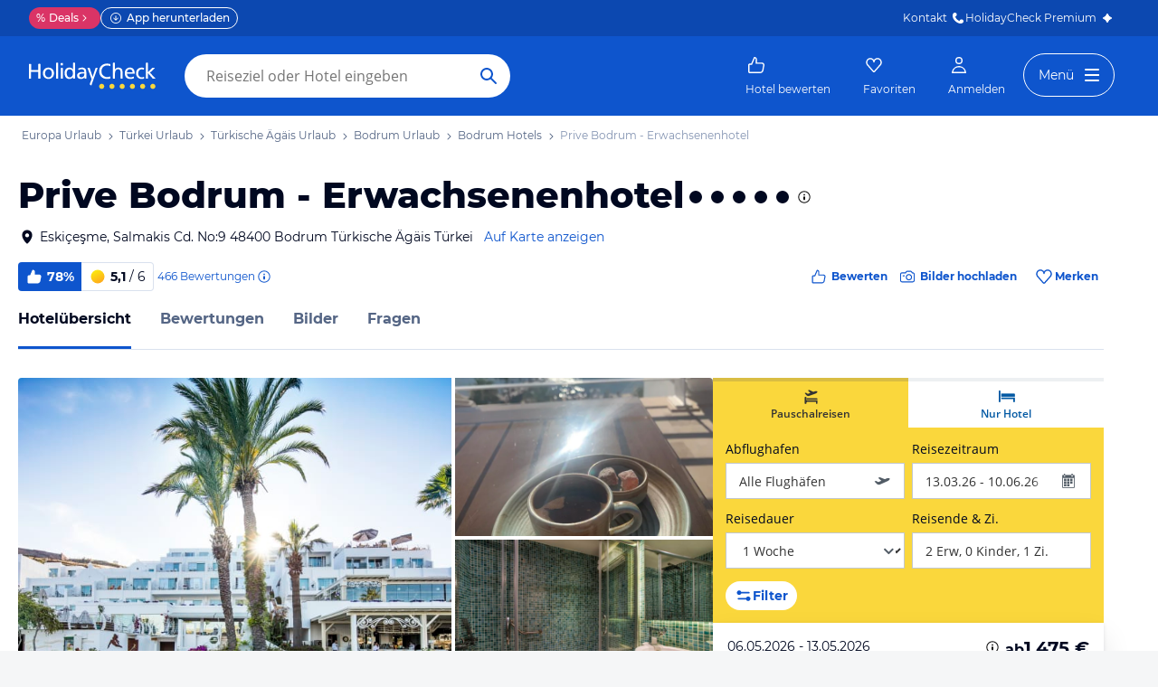

--- FILE ---
content_type: application/javascript
request_url: https://www.holidaycheck.de/public/assets/dist/components-pages-connected-HotelIndexStoreConnected.65808d8feaf7c9c6dceb.js
body_size: 19519
content:
"use strict";(self.__LOADABLE_LOADED_CHUNKS__=self.__LOADABLE_LOADED_CHUNKS__||[]).push([[6789,6519],{22408:(e,t,n)=>{n.d(t,{A:()=>c});var r=n(64980),o=n(3591),a=n(2445);function i(e,t){var n=Object.keys(e);if(Object.getOwnPropertySymbols){var r=Object.getOwnPropertySymbols(e);t&&(r=r.filter(function(t){return Object.getOwnPropertyDescriptor(e,t).enumerable})),n.push.apply(n,r)}return n}function c(e){return(0,a.Y)(o.A,function(e){for(var t=1;t<arguments.length;t++){var n=null!=arguments[t]?arguments[t]:{};t%2?i(Object(n),!0).forEach(function(t){(0,r.A)(e,t,n[t])}):Object.getOwnPropertyDescriptors?Object.defineProperties(e,Object.getOwnPropertyDescriptors(n)):i(Object(n)).forEach(function(t){Object.defineProperty(e,t,Object.getOwnPropertyDescriptor(n,t))})}return e}({as:"section",mb:{xs:"6xl",lg:"7xl"}},e))}},58765:(e,t,n)=>{n.d(t,{A:()=>b});var r=n(96540),o=n(64980),a=n(4990),i=n(47996),c=n(28407),l=n(84694),s=n(42956);function d(e,t){var n=Object.keys(e);if(Object.getOwnPropertySymbols){var r=Object.getOwnPropertySymbols(e);t&&(r=r.filter(function(t){return Object.getOwnPropertyDescriptor(e,t).enumerable})),n.push.apply(n,r)}return n}function p(e){for(var t=1;t<arguments.length;t++){var n=null!=arguments[t]?arguments[t]:{};t%2?d(Object(n),!0).forEach(function(t){(0,o.A)(e,t,n[t])}):Object.getOwnPropertyDescriptors?Object.defineProperties(e,Object.getOwnPropertyDescriptors(n)):d(Object(n)).forEach(function(t){Object.defineProperty(e,t,Object.getOwnPropertyDescriptor(n,t))})}return e}const h=e=>"".concat(e.ad.campaignId,"|").concat(e.id);var u=n(28538);function m(){}function b(){const e=function(){const e=(0,i.s)(),t=(0,c.bx)(),n=(0,l.Kx)(),o="RecommenderAd",d=(0,r.useCallback)(n=>{n&&n.hotels.forEach((n,r)=>{n.ad&&e.track(p(p({event:"event",eventCategory:o,eventAction:"DisplayAd",eventLabel:h(n),nonInteraction:1,position:r+1},t),(0,a.D)(n,r+1)))})},[e,t]);return{trackAdImpression:(0,r.useCallback)((r,i)=>{var c;e.track(p(p({event:"event",eventCategory:o,eventAction:"ViewAd",eventLabel:h(r),nonInteraction:1,position:i},t),(0,a.D)(r,i))),null!==(c=r.ad.reporting)&&void 0!==c&&c.impressionURL&&n.read("nativeAdsServer",{type:"impression",id:r.ad.reporting.impressionURL,requestType:"track"}),(0,s.oj)("wave-hotel-slider-impression")},[e,t]),trackAdClick:(0,r.useCallback)((r,i)=>{var c;e.track(p(p({event:"event",eventCategory:o,eventAction:"ClickAd",eventLabel:h(r),position:i},t),(0,a.D)(r,i))),null!==(c=r.ad.reporting)&&void 0!==c&&c.clickURL&&n.read("nativeAdsServer",{type:"click",id:r.ad.reporting.clickURL,requestType:"track"}),(0,s.oj)("wave-hotel-slider-hotel-click")},[e,t]),trackAdResponse:d}}(),t=(0,u.A)(),n=(0,r.useCallback)((n,r)=>n.ad?e.trackAdImpression(n,r):t.trackRecommendationImpression(n,r),[e,t]),o=(0,r.useCallback)((n,r)=>n.ad?e.trackAdClick(n,r):t.trackRecommendationClick(n,r),[e,t]),d=(0,r.useCallback)(n=>{e.trackAdResponse(n),t.trackRecommendationsResponse(n)},[e,t]);return{trackHotelClick:o,trackHotelImpression:n,trackSliderImpression:t.trackRecommendationsImpression,trackResponse:d,trackShowMoreClick:m}}},28538:(e,t,n)=>{n.d(t,{A:()=>h});var r=n(64980),o=n(96540),a=n(4990),i=n(47996),c=n(28407),l=n(44224),s=n(42956);function d(e,t){var n=Object.keys(e);if(Object.getOwnPropertySymbols){var r=Object.getOwnPropertySymbols(e);t&&(r=r.filter(function(t){return Object.getOwnPropertyDescriptor(e,t).enumerable})),n.push.apply(n,r)}return n}function p(e){for(var t=1;t<arguments.length;t++){var n=null!=arguments[t]?arguments[t]:{};t%2?d(Object(n),!0).forEach(function(t){(0,r.A)(e,t,n[t])}):Object.getOwnPropertyDescriptors?Object.defineProperties(e,Object.getOwnPropertyDescriptors(n)):d(Object(n)).forEach(function(t){Object.defineProperty(e,t,Object.getOwnPropertyDescriptor(n,t))})}return e}function h(){let e=arguments.length>0&&void 0!==arguments[0]?arguments[0]:"hotel-index";const t=(0,o.useRef)(),n=(0,i.s)(),r=(0,c.bx)(),d="Recommender",h=e;function u(e,t){var n,r;return{geTeamDi:null===(n=e.recommender)||void 0===n?void 0:n.model,recommenderDetails:{placementId:h,posHC:t,travelkind:null===(r=e.offer)||void 0===r?void 0:r.type,uuid:e.id}}}function m(e){let{hotels:t,headline:n}=e;const r={geTeamDi:null,recommenderDetails:{elements:[],headline:n,placementId:h,travelkind:null}};for(let e=0;e<t.length;e+=1){var o,a,i;const n=t[e];n.recommender&&((o=r.recommenderDetails).travelkind||(o.travelkind=null===(a=n.offer)||void 0===a?void 0:a.type),r.geTeamDi||(r.geTeamDi=n.recommender.model),r.recommenderDetails.elements.push({posHC:e+1,priceHC:null===(i=n.offer)||void 0===i?void 0:i.totalPrice,recRate:Math.round(100*n.reviewCalculations.overall.recommendation),recoMatch:n.recommender.score,uuid:n.id,withPriceNudge:(0,l.JN)(n.offer)}))}return r}const b=(0,o.useCallback)((e,t)=>n.track(p(p(p({event:"event",eventCategory:d,eventAction:"HotelInView",nonInteraction:1},r),(0,a.D)(e,t)),u(e,t))),[n,r]),f=(0,o.useCallback)((e,t)=>{n.track(p(p(p({event:"event",eventCategory:d,eventAction:"Click"},r),(0,a.D)(e,t)),u(e,t))),(0,s.oj)("wave-hotel-slider-hotel-click")},[n,r]),g=(0,o.useCallback)(e=>{e&&(t.current=e,n.track(p(p({event:"event",eventCategory:d,eventAction:"Loaded",nonInteraction:1},r),m(e))))},[n,r]);return{trackRecommendationClick:f,trackRecommendationImpression:b,trackRecommendationsImpression:(0,o.useCallback)(()=>{n.track(p(p({event:"event",eventCategory:d,eventAction:"Displayed",nonInteraction:1},r),m(t.current))),(0,s.oj)("wave-hotel-slider-impression")},[n,r]),trackRecommendationsResponse:g}}},60650:(e,t,n)=>{n.d(t,{A:()=>u,H:()=>m});var r=n(17437),o=n(23943),a=n(23786),i=n(3976),c=n(3240),l=n(57041),s=n(18173),d=n(94584),p=n(2445),h={name:"ll4pbj",styles:"cursor:pointer;text-decoration:none"};function u(e){let{children:t,showMoreHref:n,onShowMoreClick:s}=e;return(0,p.FD)("div",{css:(0,r.AH)({alignItems:"flex-start",display:"flex",marginBottom:o.A.space.m,flexDirection:"column",[a.md]:{alignItems:"center",justifyContent:"space-between",flexDirection:"row"}},"",""),children:[(0,p.Y)(i.A,{as:"h2",size:"2xs",slim:!0,css:(0,r.AH)({marginBottom:o.A.space.s,[a.md]:[(0,c.Ay)({slim:!0,size:"xs"}),{marginBottom:0}]},"",""),children:t}),n&&(0,p.Y)(l.A,{as:"a",target:"_top",color:"link",css:h,href:n,onClick:s,size:"m",variant:"button",children:"Alle anzeigen"})]})}function m(e){let{headline:t}=e;return!1===t?null:t?(0,p.Y)(u,{children:t}):(0,p.Y)(d.A,{children:(0,p.Y)(s.A,{css:(0,r.AH)({height:30,marginBottom:o.A.space.m,width:"100%",[a.md]:{width:"70%"}},"","")})})}},20488:(e,t,n)=>{n.d(t,{E:()=>D,A:()=>j});var r=n(64980),o=n(80045),a=n(60650),i=n(96540),c=n(23943),l=n(23786),s=n(12553),d=n(17437),p=n(45187),h=n(54090),u=n(44010),m=n(2445);function b(e){let{items:t,containerRef:n}=e;const r=function(e){let{containerRef:t,scrollOffset:n,totalItems:r,itemsPerPage:o}=e;const[a,c]=(0,i.useState)(0),l=a>0,s=a<r-o,d=(0,i.useCallback)(()=>{l&&c(a-1)},[a]),p=(0,i.useCallback)(()=>{s&&c(a+1)},[a]);return(0,i.useEffect)(()=>{const e=(t.current.firstChild.offsetWidth+n)*a;t.current.scrollTo({left:e,top:0,behavior:"smooth"})},[a,t,n]),{hasPrev:l,hasNext:s,prev:d,next:p}}({containerRef:n,totalItems:t.length,itemsPerPage:3,scrollOffset:c.A.space.m});return(0,m.FD)(m.FK,{children:[(0,m.Y)(u.A,{css:(0,d.AH)({display:"none",[l.md]:{display:"flex",position:"absolute",left:-24,top:78.5},[l.lg]:{top:105}},"",""),onClick:r.prev,variant:"secondary",size:"m",floating:!0,icon:p.A,disabled:!r.hasPrev,"data-testid":"prev-button"}),(0,m.Y)(u.A,{css:(0,d.AH)({display:"none",[l.md]:{display:"flex",position:"absolute",right:-24,top:78.5},[l.lg]:{top:105}},"",""),onClick:r.next,variant:"secondary",size:"m",floating:!0,icon:h.A,disabled:!r.hasNext,"data-testid":"next-button"})]})}var f=n(94584),g=n(9746);const A={display:"flex",gap:c.A.space.s,paddingBottom:"2em",[l.md]:{gap:c.A.space.m}};function v(){return(0,m.Y)(f.A,{children:(0,m.FD)("div",{css:A,children:[(0,m.Y)(s.Wy,{}),(0,m.Y)(s.Wy,{}),(0,m.Y)(s.Wy,{}),(0,m.Y)(s.Wy,{})]})})}var y={name:"bjn8wh",styles:"position:relative"};function w(e){let{hotels:t,hotelsHref:n,locale:r,offerLoading:o,onSliderImpression:a,onHotelClick:c,onHotelImpression:d,hotelCardComponent:p=s.Ay}=e;const h=(0,i.useRef)(),u=(0,g.Br)(a);return t.length?(0,m.FD)("div",{"data-testid":"wave-hotel-slider",ref:u,css:y,children:[(0,m.Y)("div",{ref:h,css:[A,{overflow:"auto",[l.md]:{scrollbarWidth:"none","&::-webkit-scrollbar":{display:"none"}}},"",""],children:t.map((e,t)=>(0,m.Y)(p,{hotel:e,href:(0,g.C$)(e,n),locale:r,offerLoading:o,onClick:c,onImpression:d,position:t+1},t))}),t.length>3&&(0,m.Y)(b,{containerRef:h,items:t})]}):null}const k=["hotels","hotelsHref","locale","headline","showMoreHref","offerLoading","onHotelClick","onHotelImpression","onSliderImpression","onShowMoreClick"];function x(e,t){var n=Object.keys(e);if(Object.getOwnPropertySymbols){var r=Object.getOwnPropertySymbols(e);t&&(r=r.filter(function(t){return Object.getOwnPropertyDescriptor(e,t).enumerable})),n.push.apply(n,r)}return n}function O(e){for(var t=1;t<arguments.length;t++){var n=null!=arguments[t]?arguments[t]:{};t%2?x(Object(n),!0).forEach(function(t){(0,r.A)(e,t,n[t])}):Object.getOwnPropertyDescriptors?Object.defineProperties(e,Object.getOwnPropertyDescriptors(n)):x(Object(n)).forEach(function(t){Object.defineProperty(e,t,Object.getOwnPropertyDescriptor(n,t))})}return e}function D(e){let{headline:t}=e;return(0,m.FD)("div",{"data-testid":"wave-hotel-slider-skeleton",children:[(0,m.Y)(a.H,{headline:t}),(0,m.Y)(v,{})]})}function j(e){let{hotels:t,hotelsHref:n,locale:r,headline:i,showMoreHref:c,offerLoading:l,onHotelClick:s,onHotelImpression:d,onSliderImpression:p,onShowMoreClick:h}=e,u=(0,o.A)(e,k);return t.length?(0,m.FD)("div",O(O({},u),{},{children:[i&&(0,m.Y)(a.A,{showMoreHref:c,onShowMoreClick:h,children:i}),(0,m.Y)(w,{hotels:t,hotelsHref:n,locale:r,offerLoading:l,onHotelClick:s,onHotelImpression:d,onSliderImpression:p})]})):null}},4990:(e,t,n)=>{n.d(t,{D:()=>h,u:()=>m});var r=n(64980),o=n(96540),a=n(85297),i=n(28407),c=n(47996),l=n(28353),s=n(42956);function d(e,t){var n=Object.keys(e);if(Object.getOwnPropertySymbols){var r=Object.getOwnPropertySymbols(e);t&&(r=r.filter(function(t){return Object.getOwnPropertyDescriptor(e,t).enumerable})),n.push.apply(n,r)}return n}function p(e){for(var t=1;t<arguments.length;t++){var n=null!=arguments[t]?arguments[t]:{};t%2?d(Object(n),!0).forEach(function(t){(0,r.A)(e,t,n[t])}):Object.getOwnPropertyDescriptors?Object.defineProperties(e,Object.getOwnPropertyDescriptors(n)):d(Object(n)).forEach(function(t){Object.defineProperty(e,t,Object.getOwnPropertyDescriptor(n,t))})}return e}function h(e,t){var n,r;return p(p({},(0,l.$)(e,"destinationType")),{},{itemLabel:(0,a.IK)({offer:e.offer,shouldShowHotelLabels:!0}),itemPosition:t,obHotel:"".concat(e.id,"_").concat(e.name),ofPrice:(null===(n=e.offer)||void 0===n||null===(n=n.totalPrice)||void 0===n||null===(n=n.original)||void 0===n?void 0:n.amount)||"no offer",offerDetails:(0,a.zO)(e),offerId:(null===(r=e.offer)||void 0===r?void 0:r.offerId)||null},(0,a.u4)(e.offer))}function u(e){return e?e.hotels.length?"ResponseSuccess":"ResponseEmpty":"ResponseError"}function m(e){let{eventCategory:t="WaveHotelSlider",eventLabel:n}=e;const r=(0,c.s)(),a=(0,i.bx)(),l=(0,o.useCallback)(e=>{r.track(p(p({event:"event",eventCategory:t,eventLabel:n},a),e))},[r,t,n,a]),d=(0,o.useCallback)((e,o)=>{r.track(p(p({event:"event",eventCategory:t,eventAction:"HotelInView",eventLabel:n,nonInteraction:1},a),h(e,o)))},[r,t,n,a]),m=(0,o.useCallback)((e,o)=>{r.track(p(p({event:"event",eventCategory:t,eventAction:"HotelClick",eventLabel:n},a),h(e,o))),(0,s.rX)(["wave-hotel-slider-hotel-click","ct__slider_interacted"])},[r,t,n,a]),b=(0,o.useCallback)(()=>{r.track(p({event:"event",eventCategory:t,eventAction:"ShowMoreClick",eventLabel:n},a)),(0,s.rX)(["ct__slider_show_all_clicked","ct__slider_interacted"])},[r,t,n,a]);return{track:l,trackHotelClick:m,trackHotelImpression:d,trackSliderImpression:(0,o.useCallback)(()=>{r.track(p({event:"event",eventCategory:t,eventAction:"InView",eventLabel:n,nonInteraction:1},a)),(0,s.oj)("wave-hotel-slider-impression")},[r,t,n,a]),trackResponse:(0,o.useCallback)(e=>{r.track(p({event:"event",eventCategory:t,eventAction:u(e),eventLabel:n,nonInteraction:1},a))},[r,t,n,a]),trackShowMoreClick:b}}},96296:(e,t,n)=>{n.d(t,{A:()=>u});var r=n(64980),o=n(96540),a=n(51460),i=n(84694),c=n(20968),l=n(15455);function s(e,t){var n=Object.keys(e);if(Object.getOwnPropertySymbols){var r=Object.getOwnPropertySymbols(e);t&&(r=r.filter(function(t){return Object.getOwnPropertyDescriptor(e,t).enumerable})),n.push.apply(n,r)}return n}function d(e){for(var t=1;t<arguments.length;t++){var n=null!=arguments[t]?arguments[t]:{};t%2?s(Object(n),!0).forEach(function(t){(0,r.A)(e,t,n[t])}):Object.getOwnPropertyDescriptors?Object.defineProperties(e,Object.getOwnPropertyDescriptors(n)):s(Object(n)).forEach(function(t){Object.defineProperty(e,t,Object.getOwnPropertyDescriptor(n,t))})}return e}const p=d(d({},i.Vy),{},{xhrTimeout:1e4});function h(e,t){if(!e.data)return t;if(!t)return e.data;const n={};for(const e of t.hotels)n[e.id]=e;const r=[];for(const t of e.data.hotels)r.push(n[t.id]||t);return d(d({},t),{},{hotels:r})}function u(e,t){let{operation:n="create",resource:r,params:s,initialData:u=null,checkPricePredictionFlag:m=!1}=e;const{isCompleted:b}=(0,l.Z)(),f=function(e,t){const n=(0,i.Kx)(p);return(0,o.useCallback)(async r=>{try{const{data:o}=await n[e](t,r);return o}catch(e){return null}},[n,e,t])}(n,r),[g,A]=(0,o.useState)({data:u,hasError:!1,isLoading:!0}),v=(0,o.useCallback)(async()=>{g.hasError&&A(e=>({data:e.data,hasError:!1,isLoading:!0}));const e=(0,a.p4)(),n=d({userParams:e},s);m&&e&&(n.withPricePrediction=(0,c.$)(e[e.travelkind],e.travelkind));const r=await f(n);A(e=>({data:h(e,r),hasError:!r,isLoading:!1})),t.trackResponse(r)},[g,f]);return(0,o.useEffect)(()=>{b&&v()},[b]),d(d({},g),{},{fetchData:v})}},42163:(e,t,n)=>{n.d(t,{b_:()=>A,jq:()=>f,mz:()=>v,pK:()=>g});var r=n(17437),o=n(68154),a=n(22408),i=n(3566),c=n(7626),l=n(23786),s=n(22989),d=n(97139),p=n(2445);const h="999530d51fd2877eecfbfbcac1b6c1280abedbed";var u={name:"uylfjg",styles:"margin:0 auto;aspect-ratio:9/16;max-height:540px"},m={name:"1k2e8em",styles:"aspect-ratio:16/9;margin:0 auto;max-width:960px;width:100%"};function b(e){let{children:t,mobileContentId:n,displayVertically:o}=e;return o?(0,p.Y)("div",{css:u,children:t}):n?(0,p.Y)("div",{css:(0,r.AH)({margin:"0 auto",width:"100%",maxWidth:960,aspectRatio:"9/16",[l.md]:{aspectRatio:"16/9"}},"",""),children:t}):(0,p.Y)("div",{css:m,children:t})}function f(){return(0,p.Y)(o.m,{children:(0,p.Y)("script",{src:"https://cdn.greenvideo.io/players/gv.js","data-license-key":h,type:"module",async:!0})})}function g(e){let{section:t}=e;const n=t.embedId,r=t.mixId,o=t.mobileContentId,l=t.contentId,{isXs:h,isSm:u}=(0,i.Ay)(),m=h||u,f=(0,c.A)(),g=m&&o?o:l;return(0,p.FD)(a.A,{children:[t.metaData&&(0,p.Y)(s.A,{video:t,videoMetadata:t.metaData}),(0,p.Y)(b,{mobileContentId:o,displayVertically:t.displayVertically,children:!f&&(0,p.Y)(d.A,{embedId:n,contentId:g,mixId:r})})]})}function A(e){let{article:t}=e;return t.page.content.sections.some(e=>"XymaticVideoSection"===e.__typename)?(0,p.Y)(f,{}):null}function v(e){let{page:t}=e;return t.sectionsCollection.items.some(e=>"TopGallery"===e.id)?(0,p.Y)(f,{}):null}},66365:(e,t,n)=>{n.d(t,{A:()=>f});var r=n(64980),o=n(96540),a=n(5556),i=n.n(a),c=n(91829),l=(n(98302),n(7113)),s=n(59596),d=n(73132),p=n(17437),h=n(2445);function u(e,t){var n=Object.keys(e);if(Object.getOwnPropertySymbols){var r=Object.getOwnPropertySymbols(e);t&&(r=r.filter(function(t){return Object.getOwnPropertyDescriptor(e,t).enumerable})),n.push.apply(n,r)}return n}function m(e){for(var t=1;t<arguments.length;t++){var n=null!=arguments[t]?arguments[t]:{};t%2?u(Object(n),!0).forEach(function(t){(0,r.A)(e,t,n[t])}):Object.getOwnPropertyDescriptors?Object.defineProperties(e,Object.getOwnPropertyDescriptors(n)):u(Object(n)).forEach(function(t){Object.defineProperty(e,t,Object.getOwnPropertyDescriptor(n,t))})}return e}class b extends o.Component{shouldComponentUpdate(e){return(0,c.Ag)(this.props.breadcrumbItems,e.breadcrumbItems)}trackClick(e){this.context.executeAction(d.A,{event:"event",eventCategory:"Breadcrumb",eventAction:e,eventLabel:!0})}render(){const{breadcrumbItems:e,children:t,lastItemDisabled:n,dropHotellistItem:r}=this.props,o=r?e.filter(e=>"destination-hotels"!=e.routeName):e,a=o.length-1,i=Boolean(t);return(0,h.Y)(l.mc,{id:"Breadcrumb","data-abtestid":"breadcrumb",children:(0,h.FD)(l.B8,{vocab:"http://schema.org/",typeof:"BreadcrumbList",children:[o.map((e,t)=>{const r=!i&&t===a;return(0,p.n)(s.A,m(m({},e),{},{disabled:r&&n,key:t,position:t,isLastItem:r,onClick:this.trackClick.bind(this,e.routeName)}))}),t]})})}}b.defaultProps={lastItemDisabled:!1},b.contextTypes={executeAction:i().func.isRequired,getStore:i().func};const f=b},59596:(e,t,n)=>{n.d(t,{A:()=>d});var r=n(51792),o=(n(98302),n(7113)),a=n(26180),i=n(57041),c=n(2445);const l=e=>{let{isOfferlistLastItem:t,children:n}=e;return t?(0,c.FD)(i.A,{size:"s",color:"tertiary",as:"h1",children:[n," buchen"]}):n},s=e=>{let{id:t,name:n,shouldIndex:s,href:d,routeName:p,keyword:h,disabled:u,position:m,isLastItem:b,onClick:f}=e;const g=(0,a.L)()&&b;return(0,c.FD)(o.ck,{property:"itemListElement",typeof:"ListItem",children:[u?(0,c.Y)(o.mn,{property:"name",title:n,children:n}):(0,c.Y)(l,{isOfferlistLastItem:g,children:(0,c.Y)(o.N_,{followLink:!0,href:d,navParams:{id:t,keyword:(0,r.A)(p,h,{shouldIndex:s})},property:"item",routeName:p,title:n,typeof:"WebPage",onClick:f,children:(0,c.Y)(i.A,{size:"s",color:"tertiary",property:"name",children:n})})}),(0,c.Y)("meta",{property:"position",content:m+1}),!b&&(0,c.Y)(o.wv,{})]})};s.defaultProps={disabled:!1,isLastItem:!1};const d=s},7113:(e,t,n)=>{n.d(t,{B8:()=>A,N_:()=>k,ck:()=>y,mc:()=>g,mn:()=>O,wv:()=>D});var r=n(64980),o=n(17437),a=n(31088),i=n(54090),c=n(23943),l=n(23786),s=n(68683),d=n(75188),p=n(57041),h=n(37360),u=n(44771),m=n(2445);function b(e,t){var n=Object.keys(e);if(Object.getOwnPropertySymbols){var r=Object.getOwnPropertySymbols(e);t&&(r=r.filter(function(t){return Object.getOwnPropertyDescriptor(e,t).enumerable})),n.push.apply(n,r)}return n}function f(e){for(var t=1;t<arguments.length;t++){var n=null!=arguments[t]?arguments[t]:{};t%2?b(Object(n),!0).forEach(function(t){(0,r.A)(e,t,n[t])}):Object.getOwnPropertyDescriptors?Object.defineProperties(e,Object.getOwnPropertyDescriptors(n)):b(Object(n)).forEach(function(t){Object.defineProperty(e,t,Object.getOwnPropertyDescriptor(n,t))})}return e}const g=e=>{var t;const n=2*c.A.space.m+c.A.fontSizes["2xs"],r=null===(t=(0,u.Pj)(a.RouteStore).getCurrentRoute())||void 0===t?void 0:t.page,i="help"===r&&c.A.colors.blue90||"hotellist"===r&&c.A.colors.blue100||c.A.colors.white;return(0,m.Y)("div",{css:(0,o.AH)({backgroundColor:i},"",""),children:(0,m.Y)("div",f({css:[(0,h.P)(),{height:"".concat(n,"px"),overflow:"hidden",padding:"0 ".concat(c.A.space.l,"px"),[l.md]:{padding:"0 ".concat(c.A.space.xl,"px")}},"",""]},e))})},A=e=>{const t="BreadcrumbList",n="\n(function() {\n  var list = document.getElementById('".concat(t,"');\n  list.scrollLeft = list.scrollWidth;\n})()\n");return(0,m.FD)(m.FK,{children:[(0,m.Y)("ul",f({id:t,css:(0,o.AH)({alignItems:"start",display:"flex",height:"6rem",margin:0,overflow:"auto",padding:0,paddingTop:c.A.space.m},"","")},e)),(0,m.Y)("script",{dangerouslySetInnerHTML:{__html:n}})]})};var v={name:"oo6l0f",styles:"align-items:center;display:flex;flex-shrink:0;line-height:1;h1{line-height:1;}list-style:none"};const y=e=>(0,m.Y)("li",f({css:v,itemProp:"itemListElement",itemType:"https://schema.org/ListItem"},e));var w={name:"4zhp4f",styles:"line-height:1;span{line-height:1;}"};const k=e=>(0,m.Y)(d.A,f({as:a.NavLink,css:w,variant:"tertiary",size:"s"},e));var x={name:"1xe63ku",styles:"line-height:1"};const O=e=>(0,m.Y)(p.A,f({css:x,size:"s",color:"disabled"},e)),D=()=>(0,m.Y)(i.A,{css:[s.Tu,s.gF,{display:"block",height:c.A.space.s,margin:"0 ".concat(c.A.space["2xs"],"px"),width:c.A.space.s},"",""]})},51802:(e,t,n)=>{n.d(t,{A:()=>v});var r=n(17437),o=n(45187),a=n(54090),i=n(96540),c=n(7400),l=n(23943),s=n(88737),d=n(55078),p=n(73904),h=n(74296),u=n(43204),m=n(60332),b=n(48644),f=n(2445);const g=e=>(0,m.xl)(null==e?void 0:e.navigator.userAgent);var A={name:"uybkxu",styles:"text-align:center;position:relative;display:inline-flex;justify-content:center;align-items:center;width:100%;height:100%"};function v(e,t){let{slides:n,onClose:m,startIndex:v,headline:y,onSlideView:w}=e;const{currentIndex:k,shouldLoadSlide:x,loadSlide:O,loadNextSlide:D,loadPrevSlide:j}=(0,p.A)(n.length,v),[P,Y]=(0,i.useState)(!1),{arrowButtonStyle:I,arrowIconStyle:C}=(0,i.useMemo)(()=>(0,u.d7)(P),[P]);function S(e){Y(e)}(0,i.useEffect)(()=>{w&&w(k,n[k])},[k]),(0,i.useEffect)(()=>{function e(e){switch(e.keyCode){case h.A.RIGHT_ARROW:D();break;case h.A.LEFT_ARROW:j();break;case h.A.ESCAPE:m();break;default:return}}return window.addEventListener("keydown",e),()=>window.removeEventListener("keydown",e)},[k]);const H=n.map((e,t)=>(0,f.Y)("div",{css:A,children:x(t)&&e},t));return(0,f.Y)(s.Ay,{onClose:m,fullWidth:!0,children:(0,f.FD)(s.cw,{fullHeight:!0,children:[(0,f.Y)(d.A,{onClose:m,children:y}),(0,f.FD)("div",{className:"sliderLightbox",onClick:function(e){(0,b.A)("sliderLightbox",["right-arrow","left-arrow","gallery-reviewLink"],e.target)||S(!P)},onMouseOver:function(){g(t.window)&&S(!1)},onMouseOut:function(){g(t.window)&&S(!0)},css:(0,r.AH)({position:"relative",display:"flex",alignItems:"center",textAlign:"center",height:"100%",background:"linear-gradient(360deg, #000820 0%, #000820 25%, #171D30 50%, #1B2132 75%, #272D41 100%)",".picture":{maxHeight:"calc(100vh - ".concat(l.A.space["6xl"],"px)"),maxWidth:"100%"},".image-meta":{transform:"translateY(0px)",right:0,left:0},"> div":{width:"100%",height:"100%"},".react-swipeable-view-container":{height:"100%"}},"",""),children:[(0,f.Y)("button",{className:"left-arrow","data-testid":"left-arrow",css:[I,"left:0;",""],disabled:0===k,onClick:j,children:(0,f.Y)(o.A,{css:C})}),(0,f.Y)("button",{className:"right-arrow","data-testid":"right-arrow",css:[I,"right:0;",""],disabled:k===H.length-1,onClick:D,children:(0,f.Y)(a.A,{css:C})}),(0,f.Y)(c.A,{index:k,onChangeIndex:O,children:H})]})]})})}},58299:(e,t,n)=>{n.d(t,{A:()=>p});var r=n(96540),o=n(5556),a=n.n(o),i=n(31088),c=(n(98302),n(74142)),l=n(6449),s=n(2445);class d extends r.Component{render(){var e,t,n,r;const{location:o,header:a}=this.props;if(Object.keys(o).length<3)return null;const d={keyword:(null==o||null===(e=o.city)||void 0===e?void 0:e.name)||(null==o||null===(t=o.region)||void 0===t?void 0:t.name),id:(null==o||null===(n=o.city)||void 0===n?void 0:n.id)||(null==o||null===(r=o.region)||void 0===r?void 0:r.id)},p=(0,c.Ay)(this.context.locale,this.context.getStore(i.RouteStore),"destination-climate",d);return(0,s.FD)("div",{className:"weather-forecast-wrapping",children:[a&&(0,s.Y)(l.A,{text:a,level:2}),(0,s.Y)("div",{className:"weather-forecast",children:(0,s.Y)("span",{className:"link-box",children:(0,s.Y)(i.NavLink,{href:p,followLink:!0,children:"Detaillierte Wetterdaten der Region"})})})]})}}d.contextTypes={locale:a().string.isRequired,getStore:a().func.isRequired};const p=d},7373:(e,t,n)=>{n.d(t,{A:()=>i}),n(98302);var r=n(63321),o=n(88129),a=n(2445);const i=e=>{let{travelWarning:t}=e;if(!t)return null;const{linkUrl:n,message:i,category:c}=t;return(0,a.Y)("a",{href:n,target:"_blank",className:"travel-warning",children:(0,a.FD)(r.A,{type:"caution",children:[(0,a.FD)("span",{children:[(0,a.FD)("span",{className:"headline",children:[c,": "]}),i]}),(0,a.Y)(o.A,{glyph:"right-arrow-line"})]})})}},54738:(e,t,n)=>{n.d(t,{A:()=>v});var r=n(17437),o=n(46942),a=n.n(o),i=n(96540),c=n(23943),l=n(88129),s=n(6449),d=n(64980),p=n(40861),h=(n(98302),n(2445));function u(e,t){var n=Object.keys(e);if(Object.getOwnPropertySymbols){var r=Object.getOwnPropertySymbols(e);t&&(r=r.filter(function(t){return Object.getOwnPropertyDescriptor(e,t).enumerable})),n.push.apply(n,r)}return n}const m=e=>{let{questions:t}=e;const n={"@context":"https://schema.org","@type":"FAQPage",mainEntity:t.map(e=>({"@type":"Question",name:e.question,acceptedAnswer:{"@type":"Answer",text:e.answer}}))};return(0,h.Y)(p.A,function(e){for(var t=1;t<arguments.length;t++){var n=null!=arguments[t]?arguments[t]:{};t%2?u(Object(n),!0).forEach(function(t){(0,d.A)(e,t,n[t])}):Object.getOwnPropertyDescriptors?Object.defineProperties(e,Object.getOwnPropertyDescriptors(n)):u(Object(n)).forEach(function(t){Object.defineProperty(e,t,Object.getOwnPropertyDescriptor(n,t))})}return e}({},n))};var b=n(23786);const f=e=>{let{question:t,answer:n,isVisible:r,index:o,onClick:i}=e;return(0,h.FD)("li",{className:"qnaModal-list-item",children:[(0,h.FD)("div",{className:"qnaModal-item-question",onClick:i(o),children:[(0,h.Y)("h3",{className:"qnaModal-item-question-title",children:t}),(0,h.Y)("div",{className:"qnaModal-icon-container",children:(0,h.Y)(l.A,{glyph:r?"up-arrow-line":"down-arrow-line"})})]}),(0,h.Y)("div",{className:a()("qnaModal-item-answer",{"not-visible":!r}),dangerouslySetInnerHTML:{__html:n}})]})},g=e=>{let{qnaItems:t,visibleItems:n,onClickItem:r}=e;return(0,h.Y)("ul",{className:"qnaModal-list",children:t.map((e,t)=>(0,h.Y)(f,{onClick:r,index:t,isVisible:n.includes(t),question:e.question,answer:e.answer},t))})},A=e=>{let{title:t,qnaItems:n,firstItemVisible:o}=e;const[a,l]=(0,i.useState)(o?[0]:[]);return(0,h.FD)("div",{css:(0,r.AH)({margin:"".concat(c.A.space["7xl"],"px ").concat(c.A.space.l,"px ").concat(c.A.space.l,"px"),[b.vO]:{margin:"".concat(c.A.space["3xl"],"px ").concat(c.A.space.l,"px ").concat(c.A.space.l,"px")}},"",""),children:[t&&(0,h.Y)(s.A,{text:t,level:2}),(0,h.Y)("div",{className:"qnaModal-container",children:(0,h.Y)(g,{visibleItems:a,onClickItem:e=>t=>{t.preventDefault();const n=a.includes(e)?a.filter(t=>t!==e):a.concat([e]);l(n)},qnaItems:n})}),(0,h.Y)(m,{questions:n})]})};A.defaultProps={firstItemVisible:!1};const v=A},93881:(e,t,n)=>{n.d(t,{A:()=>s,n:()=>c});var r=n(96540),o=n(5556),a=n.n(o),i=n(80175);const c=(e,t)=>{const n=(0,i.A)().toISOString();return{uuid:e,params:{travelkind:"hotelonly"===t.travelkind?"hotel":"package",hotel:t.hotelonly,package:t.package},lastViewed:n}};class l extends r.Component{updateLocalStorage(){const e=((e,t)=>{const n=(e||{}).hotels||[],r=[t].concat(n.filter(e=>e.uuid!==t.uuid)).slice(0,12);return Object.assign({},e,{hotels:r})})(this.context.clientStorage.get("hc-recently-viewed"),c(this.props.hotelId,this.props.searchParams));this.context.clientStorage.set("hc-recently-viewed",e,{irresponsiblyIgnoreErrors:!0})}componentDidUpdate(){this.updateLocalStorage()}componentDidMount(){this.updateLocalStorage()}render(){return null}}l.contextTypes={clientStorage:a().object};const s=l},22989:(e,t,n)=>{n.d(t,{A:()=>c});var r=n(64980),o=n(40861),a=n(2445);function i(e,t){var n=Object.keys(e);if(Object.getOwnPropertySymbols){var r=Object.getOwnPropertySymbols(e);t&&(r=r.filter(function(t){return Object.getOwnPropertyDescriptor(e,t).enumerable})),n.push.apply(n,r)}return n}const c=e=>{var t,n;let{video:c,videoMetadata:l}=e;const s={"@context":"https://schema.org","@type":"VideoObject",name:l.title,description:l.description||l.title,uploadDate:l.date,duration:"PT".concat(l.duration,"S"),contentUrl:null===(t=l.videoRenditions)||void 0===t||null===(t=t[0])||void 0===t?void 0:t.src,thumbnailUrl:c.droneVideoThumbnail||(null===(n=l.posterRenditions)||void 0===n||null===(n=n[0])||void 0===n?void 0:n.src),publisher:{"@type":"Organization",name:"HolidayCheck",url:"https://www.holidaycheck.de/",logo:{"@type":"ImageObject",url:"https://www.holidaycheck.de/assets/hc-logo-inverted.svg"},sameAs:["https://www.facebook.com/HolidayCheck/","https://twitter.com/holidaycheck","https://twitter.com/holidaycheckgrp","https://www.youtube.com/c/holidaycheck","https://www.instagram.com/holidaycheck/","https://www.tiktok.com/@holidaycheck","https://de.wikipedia.org/wiki/HolidayCheck","https://de.wikipedia.org/wiki/HolidayCheck_Group","https://www.linkedin.com/company/holidaycheck-ag/","https://www.linkedin.com/company/holidaycheck-group-ag/","https://www.xing.com/pages/holidaycheckgroupa"]}};return(0,a.Y)(o.A,function(e){for(var t=1;t<arguments.length;t++){var n=null!=arguments[t]?arguments[t]:{};t%2?i(Object(n),!0).forEach(function(t){(0,r.A)(e,t,n[t])}):Object.getOwnPropertyDescriptors?Object.defineProperties(e,Object.getOwnPropertyDescriptors(n)):i(Object(n)).forEach(function(t){Object.defineProperty(e,t,Object.getOwnPropertyDescriptor(n,t))})}return e}({},s))}},63875:(e,t,n)=>{n.d(t,{A:()=>h});var r=n(23723),o=n(97860),a=n(16139),i=n(57041),c=n(23786),l=n(68683),s=n(78741),d=n(2445);const p={[c.lg]:l.yM.m};function h(){const{isLoggedIn:e,profile:t}=(0,r.A)();return(0,s.r)()?e?(0,d.Y)(o.A,{profile:t,children:(0,d.Y)(i.A,{size:"s",color:"loyalty",css:p,children:"Du profitierst von Deinen Club-Vorteilen & sammelst mit jeder Buchung und Bewertung Punkte"})}):(0,d.FD)(a.A,{children:[(0,d.Y)(i.A,{size:"s",weight:"bold",color:"loyalty",css:p,children:"Spare sofort bis zu 10%"}),(0,d.FD)(i.A,{size:"s",color:"loyalty",css:p,children:[" ","– Jetzt anmelden, um Clubvorteile zu nutzen."]})]}):null}},43204:(e,t,n)=>{n.d(t,{Is:()=>h,d7:()=>s,pp:()=>d});var r=n(23943),o=n(23786);const a="opacity 0.35s ease-in-out, transform 0.35s ease-in-out";function i(e){return[{background:"none",border:"none",color:"rgb(255, 255, 255)",height:200,padding:r.A.space.s,position:"absolute",transition:"all 0.3s ease 0s",zIndex:1,margin:"auto",outline:0,top:r.A.space["4xl"],bottom:r.A.space.l,"&:disabled":{opacity:0},[o.md]:{padding:r.A.space.xl,top:r.A.space.s,bottom:"96px"}},e?{opacity:"0"}:{opacity:"0.7","&:hover:not([disabled])":{opacity:1}}]}const c={transition:"opacity 0.5s",fontWeight:700,height:38,width:38,backgroundColor:"#FFFFFF3D",padding:r.A.space.xs,borderRadius:r.A.radii.full,border:"1px solid ".concat(r.A.colors.white)},l={height:"100%",".galleryLightbox-media-inner":{position:"relative",height:"100%",width:"100%",padding:"".concat(r.A.space["4xl"],"px ").concat(r.A.space.m,"px ").concat(r.A.space.l,"px"),[o.md]:{padding:"".concat(r.A.space.m,"px ").concat(r.A.space.xl,"px 96px")}},".mediaLightboxImage":{height:"100%",width:"100%",picture:{position:"relative",height:"100%",width:"100%",display:"block"},img:{position:"absolute",top:"50%",left:"50%",transform:"translate(-50%, -50%)",maxHeight:"100%",maxWidth:"100%",color:"transparent",borderRadius:r.A.radii.small}},".galleryLightbox-media-inner > video":{margin:"auto",position:"absolute",left:0,right:0,top:r.A.space["4xl"],bottom:r.A.space.l,[o.md]:{top:r.A.space.s,bottom:"96px"}}};function s(e){return{arrowButtonStyle:i(e),arrowIconStyle:c,sliderMediaStyle:l}}function d(e){return[p(e),{height:r.A.space["4xl"],display:"flex",alignItems:"center",justifyContent:"space-between",padding:r.A.space.m,zIndex:1,position:"absolute",width:"100%",backgroundColor:"transparent",[o.md]:{backgroundColor:r.A.colors.gray20}}]}function p(e){return[{opacity:1,transform:"translateY(0)",transition:a},e&&{transform:"translateY(-3rem)",opacity:0,[o.md]:{opacity:1,transform:"translateY(0)"}}]}function h(e){return[u(e),{lineHeight:"21px",position:"absolute",width:"100%",padding:"0 ".concat(r.A.space.m,"px ").concat(r.A.space.s,"px"),bottom:0,background:"linear-gradient(360deg, #000820 0%, rgba(0, 8, 32, 0.8) 11.46%, rgba(0, 8, 32, 0) 100%)",img:{display:"initial",marginRight:r.A.space.xs},[o.md]:{bottom:96}}]}function u(e){return[{opacity:1,transform:"translateY(0)",transition:a},e&&{transform:"translateY(100%)",opacity:0}]}},79815:(e,t,n)=>{n.r(t),n.d(t,{default:()=>Mn});var r=n(29209),o=n.n(r),a=n(42687),i=n(90112),c=n(15927),l=n(93056),s=n(8146),d=n(54945),p=n(99354),h=n(98169),u=n(64980),m=n(17437),b=n(5556),f=n.n(b),g=n(23943),A=n(16311),v=n(83160),y=n(31932),w=n(32357),k=n(32004),x=n(79884),O=n(64088),D=n(47265),j=n(58765),P=n(96296),Y=n(20488),I=n(2445);function C(e){let{children:t}=e;return(0,I.Y)("div",{css:(0,m.AH)({padding:"0 ".concat(g.A.space.l,"px")},"",""),children:t})}const S=(0,D.G)(function(e){let{hotelId:t}=e;const n=(0,j.A)(),{data:r,isLoading:o,hasError:a}=(0,P.A)({resource:"hwo/mlHotelCompetitors",checkPricePredictionFlag:!0,params:{hotelId:t}},n);return o?(0,I.Y)(C,{children:(0,I.Y)(Y.E,{})}):a?null:r.hotels.length?(0,I.Y)(C,{children:(0,I.Y)(Y.A,{headline:r.headline,hotels:r.hotels,hotelsHref:r.hotelsHref,locale:r.locale,onHotelClick:n.trackHotelClick,onHotelImpression:n.trackHotelImpression,onSliderImpression:n.trackSliderImpression,showMoreHref:r.showMoreHref})}):null},"MlCompetitorsHotelSlider");var H=n(64020),F=n(3134),L=(n(98302),n(57041)),R=n(23786);const E=[{type:"HOTEL",label:"Hotel"},{type:"SERVICE",label:"Service"},{type:"FOOD",label:"Gastronomie"},{type:"ROOM",label:"Zimmer"},{type:"LOCATION",label:"Lage"},{type:"SPORT",label:"Sport & Unterh."}],N=function(e){let{ratingPerAspectGroup:t}=e;return(0,I.Y)("div",{css:(0,m.AH)({display:"flex",justifyContent:"space-between",flexWrap:"wrap",marginTop:g.A.space.xl},"",""),children:E.map(e=>{var n;const r=null===(n=t.find(t=>t.aspectGroup===e.type))||void 0===n?void 0:n.rating,o=Boolean(r);return(0,I.FD)("div",{css:(0,m.AH)({display:"flex",alignItems:"center",width:"100%",marginBottom:g.A.space.s,[R.md]:{flex:"33%",marginBottom:g.A.space.m}},"",""),children:[(0,I.Y)("span",{css:(0,m.AH)({minWidth:110,[R.$u]:{width:"33%"},[R.Iy]:{width:"50%"}},"",""),children:e.label}),(0,I.Y)(H.A,{rating:o?r:0}),(0,I.Y)(L.A,{size:"m",weight:"bold",css:(0,m.AH)({paddingLeft:g.A.space["2xs"]},"",""),children:o?(0,F.A)(r):"--"})]},e.type)})})};var T=n(49397);const z=e=>{let{ratingPerAspectGroup:t,rating:n,recommendation:r}=e;return(0,I.FD)(I.FK,{children:[(0,I.Y)(T.A,{rating:n,recommendation:r}),(0,I.Y)(N,{ratingPerAspectGroup:t})]})};var B=n(27153),M=n(23969),_=n(88129),W=n(63087),V=n(29880),U=n(68683);function q(e){let{hotelId:t,hotelName:n,renovation:r,hotelReviews:o,reviewCount:a,rating:i,recommendation:c,ratingPerAspectGroup:l,location:s,withoutAvatar:d}=e;const p=a>o.length,h=(0,V.tz)();return(0,I.FD)("div",{className:"hotel-review-section",css:(0,m.AH)({margin:"".concat(g.A.space["7xl"],"px ").concat(g.A.space.l,"px ").concat(g.A.space.l,"px"),[R.vO]:{margin:"".concat(g.A.space["3xl"],"px ").concat(g.A.space.l,"px ").concat(g.A.space.l,"px")}},"",""),children:[(0,I.FD)(W.A,{as:"h2",children:["Informativste Bewertungen"," ",(0,I.FD)(L.A,{size:"l",css:(0,m.AH)({[R.vO]:[U.hU]},"",""),children:["(von ",h.format.number(a)," Bewertungen)"]})]}),l&&(0,I.Y)(z,{rating:i,recommendation:c,ratingPerAspectGroup:l}),(0,I.Y)(B.A,{headerLevel:3,hotelReviewsLoading:!1,hotelId:t,renovation:r,location:s,showAd:!1,withoutAvatar:d}),p&&(0,I.FD)(M.A,{routeName:"hotel-reviews",navParams:{id:t,keyword:n},css:(0,m.AH)({display:"block",textAlign:"center",paddingBottom:g.A.space["4xl"]},"",""),children:["Alle Bewertungen anzeigen",(0,I.Y)(_.A,{glyph:"right-arrow-line"})]})]})}q.defaultProps={withoutAvatar:!1};var G=n(7399),K=n(89661),Q=n(2277),$=n(20795),J=n(68123),X=n(14003),Z=n(39706),ee=n(9864),te=n(44771),ne=n(45232),re=n(44010),oe=n(73132),ae=n(15920),ie=n(42493),ce=n(74367),le=n(16356);function se(e,t){var n=Object.keys(e);if(Object.getOwnPropertySymbols){var r=Object.getOwnPropertySymbols(e);t&&(r=r.filter(function(t){return Object.getOwnPropertyDescriptor(e,t).enumerable})),n.push.apply(n,r)}return n}const de=[U.uD,{svg:[ee.PJ,{marginRight:g.A.space.xs}],a:U.uD,display:"flex",alignItems:"center"}];var pe={name:"bfvx8c",styles:"word-break:break-word;width:100%"};function he(e,t){const n=(0,te.Pj)(ne.Ay).getAdData(ne.zg),{hotel:r,staticMapUrls:o}=e,a=(0,ie.A)({event:"event",eventCategory:"PremiumPackage",eventAction:"ViewSocialLinks",eventLabel:"".concat(null==n?void 0:n.campaignId,"|").concat(r.hotelId),nonInteraction:1}),i=(0,ie.A)({event:"event",eventCategory:"PremiumPackage",eventAction:"ViewEmailLink",eventLabel:"".concat(null==n?void 0:n.campaignId,"|").concat(r.hotelId),nonInteraction:1}),c=Boolean(o),l=(null==n?void 0:n.facebookUrl)||(null==n?void 0:n.instagramUrl),s=(0,ce.A)({eventCategory:"HotelIndex",eventAction:"OpenPreview",eventLabel:"StaticMap"});function d(e,o){const a="".concat(null==n?void 0:n.campaignId,"|").concat(r.hotelId);t.executeAction(oe.A,function(e){for(var t=1;t<arguments.length;t++){var n=null!=arguments[t]?arguments[t]:{};t%2?se(Object(n),!0).forEach(function(t){(0,u.A)(e,t,n[t])}):Object.getOwnPropertyDescriptors?Object.defineProperties(e,Object.getOwnPropertyDescriptors(n)):se(Object(n)).forEach(function(t){Object.defineProperty(e,t,Object.getOwnPropertyDescriptor(n,t))})}return e}({event:"event",eventCategory:"PremiumPackage",eventAction:e,eventLabel:a},o))}return(0,I.FD)("div",{id:"HotelContact",css:(0,m.AH)({margin:"".concat(g.A.space["7xl"],"px ").concat(g.A.space.l,"px ").concat(g.A.space.l,"px"),[R.vO]:{margin:"".concat(g.A.space["3xl"],"px ").concat(g.A.space.l,"px ").concat(g.A.space.l,"px")}},"",""),children:[(0,I.Y)(W.A,{as:"h2",children:"Kontakt"}),(0,I.FD)("div",{css:(0,m.AH)({display:"flex",marginTop:g.A.space.xl,[R.Iy]:{display:"block",height:"auto"}},"",""),children:[(0,I.FD)("div",{css:[{width:"50%",justifyContent:"center",display:"flex",flexDirection:"column",flex:1,padding:"".concat(g.A.space["3xl"],"px ").concat(g.A.space["3xl"],"px"),border:"1px ".concat(g.A.colors.gray90," solid"),borderRadius:"".concat(g.A.radii.small," 0 0 ").concat(g.A.radii.small),[R.$u]:{padding:g.A.space.xl,paddingBottom:n&&0},[R.Iy]:{width:"100%",borderRadius:"".concat(g.A.radii.small," ").concat(g.A.radii.small," 0 0"),padding:"".concat(g.A.space.xl,"px ").concat(g.A.space.xl,"px 0")}},!n&&{alignItems:"center",padding:"".concat(g.A.space["3xl"],"px ").concat(g.A.space["3xl"],"px"),[R.Iy]:{padding:g.A.space["3xl"]}},"",""],children:[(0,I.FD)("div",{css:[{marginBottom:l?g.A.space.m:0},n&&{[R.vO]:{marginBottom:g.A.space.xl}},"",""],children:[(0,I.FD)("div",{css:(0,m.AH)({marginBottom:g.A.space.xl},"",""),children:[(0,I.Y)(L.A,{"data-testid":"hotel-name",size:"l",weight:"bold",as:"div",css:(0,m.AH)({[R.vO]:U.Fm},"",""),children:r.name}),(0,I.Y)(L.A,{"data-testid":"hotel-address",size:"m",color:"secondary",as:"div",children:r.address})]}),(0,I.FD)("div",{css:(0,m.AH)({display:"flex",flexDirection:"column",gap:g.A.space.s,[R.vO]:{gap:g.A.space.m}},"",""),children:[r.email&&(0,I.FD)("div",{ref:i,css:[de,"",""],children:[(0,I.Y)(K.A,{}),(0,I.Y)("a",{"data-testid":"e-mail",onClick:()=>n&&d("ClickEmailLink"),href:"mailto:".concat(r.email,"?subject=Anfrage über HolidayCheck"),css:pe,children:r.email})]}),r.phone&&(0,I.FD)("div",{css:de,children:[(0,I.Y)(Q.A,{}),(0,I.Y)("a",{"data-testid":"phone-number",href:"tel:".concat(r.phone),children:r.phone})]}),(null==n?void 0:n.hotelExternalUrl)&&(0,I.Y)(ae.A,{hotelExternalUrl:n.hotelExternalUrl,iconLeft:$.A,onClick:()=>d("ClickDirectLink"),css:(0,m.AH)({justifyContent:"left",svg:[ee.PJ,{marginRight:g.A.space.xs}]},"",""),children:"Offizielle Hotel Homepage"})]})]}),l&&(0,I.FD)("div",{ref:a,css:(0,m.AH)({marginBottom:g.A.space.xl,display:"flex",columnGap:g.A.space.m,justifyContent:"flex-end",[R.$u]:{marginBottom:g.A.space.m},[R.Iy]:{marginBottom:g.A.space.xl}},"",""),children:[n.facebookUrl&&(0,I.Y)(re.A,{css:(0,m.AH)({background:"transparent",color:g.A.colors.link,border:"none","&:hover":{color:"".concat(g.A.colors.linkHovered," !important"),background:"transparent !important"},"&:focus":{color:"".concat(g.A.colors.linkHovered," !important"),background:"transparent !important"}},"",""),size:"xs",as:"a",icon:J.A,onClick:()=>d("ClickFacebookLink"),href:n.facebookUrl,target:"_blank",rel:"noopener noreferrer nofollow"}),n.instagramUrl&&(0,I.Y)(re.A,{css:(0,m.AH)({background:"transparent",color:g.A.colors.link,border:"none","&:hover":{color:"".concat(g.A.colors.linkHovered," !important"),background:"transparent !important"},"&:focus":{color:"".concat(g.A.colors.linkHovered," !important"),background:"transparent !important"}},"",""),size:"xs",as:"a",icon:X.A,onClick:()=>d("ClickInstagramLink"),href:n.instagramUrl,target:"_blank",rel:"noopener noreferrer nofollow"})]})]}),c&&(0,I.Y)(le.b,{staticMapUrls:o,onClick:()=>{s(),t.executeAction(Z.Wj,{showMap:!0,showInfoWindow:!0,selectedHotelId:r.hotelId})}})]})]})}he.contextTypes={executeAction:f().func};var ue=n(54090),me=n(2256);function be(e,t){var n=Object.keys(e);if(Object.getOwnPropertySymbols){var r=Object.getOwnPropertySymbols(e);t&&(r=r.filter(function(t){return Object.getOwnPropertyDescriptor(e,t).enumerable})),n.push.apply(n,r)}return n}const fe=e=>(0,I.Y)("div",function(e){for(var t=1;t<arguments.length;t++){var n=null!=arguments[t]?arguments[t]:{};t%2?be(Object(n),!0).forEach(function(t){(0,u.A)(e,t,n[t])}):Object.getOwnPropertyDescriptors?Object.defineProperties(e,Object.getOwnPropertyDescriptors(n)):be(Object(n)).forEach(function(t){Object.defineProperty(e,t,Object.getOwnPropertyDescriptor(n,t))})}return e}({css:(0,m.AH)({border:"1px solid ".concat(g.A.colors.gray90),borderRadius:g.A.radii.small,display:"flex",flexDirection:"column",flexGrow:0,flexShrink:0,minWidth:0,padding:g.A.space.xl,[R.Iy]:{marginRight:g.A.space.s,width:324},[R.$u]:{marginRight:g.A.space.m,padding:g.A.space.m,width:260}},"","")},e));function ge(e,t){var n=Object.keys(e);if(Object.getOwnPropertySymbols){var r=Object.getOwnPropertySymbols(e);t&&(r=r.filter(function(t){return Object.getOwnPropertyDescriptor(e,t).enumerable})),n.push.apply(n,r)}return n}var Ae={name:"1sjco5v",styles:"align-items:center;display:flex;flex-direction:column;flex-grow:1;justify-content:center"};const ve=e=>(0,I.Y)(M.A,function(e){for(var t=1;t<arguments.length;t++){var n=null!=arguments[t]?arguments[t]:{};t%2?ge(Object(n),!0).forEach(function(t){(0,u.A)(e,t,n[t])}):Object.getOwnPropertyDescriptors?Object.defineProperties(e,Object.getOwnPropertyDescriptors(n)):ge(Object(n)).forEach(function(t){Object.defineProperty(e,t,Object.getOwnPropertyDescriptor(n,t))})}return e}({css:Ae},e)),ye=e=>{let{location:t}=e;const n=t.city||t.region;return(0,I.Y)(fe,{children:(0,I.FD)(ve,{routeName:"destination-poi",navParams:{id:n.id,keyword:n.name},children:[(0,I.Y)("img",{height:154,width:154,src:"public/assets/img/poi.png",loading:"lazy"}),(0,I.Y)(L.A,{size:"l",weight:"bold",children:"Alle Reisetipps in ".concat(n.name)}),(0,I.Y)(me.A,{as:"span",variant:"link",size:"s",iconRight:ue.A,children:"Jetzt ansehen"})]})})};var we=n(75188),ke=n(14747),xe=n(37112),Oe=n(30773),De=n(53167),je=n(82696);const Pe={activities:ke.A,foodAndDrink:xe.A,nightlife:Oe.A,shopping:De.A,sights:je.A},Ye=e=>{let{categoryName:t,categoryLabel:n}=e;const r=Pe[t];return(0,I.FD)(L.A,{as:"h3",size:"l",weight:"bold",css:(0,m.AH)({alignItems:"center",display:"flex",marginBottom:g.A.space.xl},"",""),children:[r&&(0,I.Y)(r,{css:[ee.Pc,{marginRight:g.A.space.xs},"",""]}),n]})};function Ie(e,t){var n=Object.keys(e);if(Object.getOwnPropertySymbols){var r=Object.getOwnPropertySymbols(e);t&&(r=r.filter(function(t){return Object.getOwnPropertyDescriptor(e,t).enumerable})),n.push.apply(n,r)}return n}function Ce(e){for(var t=1;t<arguments.length;t++){var n=null!=arguments[t]?arguments[t]:{};t%2?Ie(Object(n),!0).forEach(function(t){(0,u.A)(e,t,n[t])}):Object.getOwnPropertyDescriptors?Object.defineProperties(e,Object.getOwnPropertyDescriptors(n)):Ie(Object(n)).forEach(function(t){Object.defineProperty(e,t,Object.getOwnPropertyDescriptor(n,t))})}return e}const Se=e=>(0,I.Y)(we.A,Ce({as:M.A,css:["display:flex;",U.g9,"",""]},e)),He=e=>(0,I.Y)(we.A,Ce({as:M.A,size:"m",css:[{marginTop:g.A.space.xs,marginRight:"auto"},U.g9,"",""]},e)),Fe=e=>(0,I.Y)(L.A,Ce({css:(0,m.AH)({flexShrink:0,marginLeft:g.A.space["2xs"]},"",""),color:"primary",size:"s"},e));var Le={name:"1yfitvp",styles:"flex-grow:1;list-style:none;margin:0;overflow:hidden;padding:0"};const Re=e=>{let{name:t,label:n,link:r,items:o,hasMoreItems:a,location:i,moreLabel:c}=e;const l=(0,V.tz)(),s=i.city||i.region;return(0,I.FD)(fe,{children:[(0,I.Y)(Ye,{categoryName:t,categoryLabel:n}),(0,I.Y)("ul",{css:Le,children:o.map((e,t)=>(0,I.FD)("li",{css:(0,m.AH)({display:"flex",justifyContent:"space-between",marginBottom:g.A.space.m},"",""),children:[(0,I.Y)(Se,{routeName:"poi-index",navParams:{id:e.id,keyword:e.name},children:e.name}),(0,I.FD)(Fe,{children:[l.format.number(e.distance/1e3,{maximumFractionDigits:1,minimumFractionDigits:1})," ","km"]})]},t))}),a&&(0,I.Y)(He,{routeName:"destination-poi",navParams:{id:s.id,keyword:s.name,c:r},children:"".concat(c," in ").concat(s.name)})]})};var Ee=n(26609);const Ne={display:"grid",gap:24,gridTemplate:"auto / 1fr 1fr 1fr",padding:"0 ".concat(g.A.space.l,"px ").concat(g.A.space.xl,"px")},Te={display:"flex",overflow:"auto",paddingBottom:g.A.space.xl,paddingLeft:g.A.space.l},ze=e=>{let{pois:t,location:n}=e;const r=function(e,t){const n=[];let r=!1;for(const{name:o,label:a,link:i,moreLabel:c}of Ee.A){const l=e[o];if(null==l||!l.length)continue;const s=l.slice(0,5),d=l.length>5;r||(r=d),n.push((0,I.Y)(Re,{hasMoreItems:d,items:s,label:a,link:i,location:t,moreLabel:c,name:o},o))}return r&&n.push((0,I.Y)(ye,{location:t},"all-pois")),n.length?n:null}(t,n);return r?(0,I.FD)("div",{css:(0,m.AH)({marginTop:g.A.space["3xl"],[R.md]:{marginTop:g.A.space["7xl"]}},"",""),children:[(0,I.Y)(W.A,{as:"h2",css:(0,m.AH)({padding:"0 ".concat(g.A.space.l,"px")},"",""),children:"Interessantes in der Nähe"}),(0,I.Y)("div",{css:(0,m.AH)({[R.vO]:Te,[R.md]:Ne},"",""),children:r})]}):null};ze.defaultProps={pois:{sights:[],activities:[],foodAndDrink:[],nightlife:[],shopping:[]}};const Be=ze;var Me=n(42200),_e=n(84695),We=n(51792),Ve=n(60332),Ue=n(36245),qe=n(83633),Ge=n(58299),Ke=n(46062),Qe=n(39946),$e=n(31848),Je=n(30567),Xe=n(21701),Ze=n(93881);const et=o()(Ze.A,[Xe.A],e=>({searchParams:e.getStore(Xe.A).getSearchSettings()}));var tt=n(7373),nt=n(94631),rt=n(3122),ot=n(54738),at=n(1766),it=n(1617),ct=n(22989),lt=n(86184),st=n(35036),dt=n(91049);function pt(e){let{children:t}=e;return(0,I.Y)("div",{css:(0,m.AH)({height:80,width:300,borderRadius:g.A.radii.small,overflow:"hidden",[st.sm]:{height:100}},"",""),children:t})}function ht(e){let{droneVideo:t}=e;return(0,I.Y)(pt,{children:(0,I.Y)(dt.A,{droneVideo:t})})}function ut(e){let{hotelId:t,hotelExtras:n}=e;return(0,I.Y)(pt,{children:(0,I.Y)(lt.A,{hotelId:t,hotelExtras:n})})}var mt={name:"ub1ez2",styles:"display:flex;gap:8px;justify-content:center;align-items:center"};const bt=function(e){let{hotel:t,hotelExtras:n}=e;const r=(0,te.Pj)(a.A).getDroneVideoData();if(!n)return null;const{show360Tour:o}=n,i=r&&r.contentId;return o||i?(0,I.FD)(I.FK,{children:[(null==r?void 0:r.metaData)&&(0,I.Y)(ct.A,{video:r,videoMetadata:r.metaData},r.contentId),(0,I.Y)("div",{"data-testid":"hotel-extras",css:(0,m.AH)({display:"flex",gap:8,flexDirection:"column",[R.vO]:{marginBottom:g.A.space.xl}},"",""),children:(0,I.FD)("div",{css:mt,children:[i&&(0,I.Y)(ht,{droneVideo:r}),o&&(0,I.Y)(ut,{hotelId:t.hotelId,hotelExtras:n})]})})]}):null};var ft=n(96052),gt=n(7626),At=n(11237),vt=n(96540),yt=n(96336),wt=n(68357),kt=n(24551),xt=n(80391),Ot=n(36839),Dt=n(88737),jt=n(55078),Pt=n(98380),Yt=n(3288),It=n(25033),Ct=n(80602);function St(e){e.executeAction(wt.A),e.dispatch("TRUNCATE_OFFERS")}function Ht(e){let{searchParams:t,availableFilters:n,travelkind:r,onClose:o,onChange:a}=e;const i=t.offerFilters||{},c=t.searchSettings;return(0,I.Y)(Dt.Ay,{onClose:o,children:(0,I.FD)(Dt.cw,{css:(0,m.AH)({[st.md]:{width:500}},"",""),children:[(0,I.Y)(jt.A,{onClose:o,css:(0,m.AH)({padding:g.A.space.l},"",""),sticky:!0,children:"Filter"}),(0,I.FD)("div",{css:(0,m.AH)({padding:g.A.space.l,paddingTop:0},"",""),children:[Object.keys(i).length>0&&(0,I.FD)("div",{css:(0,m.AH)({backgroundColor:"".concat(g.A.colors.white," !important"),borderBottom:"1px solid ".concat(g.A.colors.gray90),padding:"".concat(g.A.space.l,"px 0")},"",""),children:[(0,I.Y)("span",{children:"Gewählte Filter"}),(0,I.Y)(Pt.A,{travelkind:r,searchSettings:c[r],offerFilters:i,updateFilters:e=>{let{toggledOfferFilter:t}=e;a((0,Yt.A)(i,t))}})]}),(0,I.Y)(Ot.Qn,{travelkind:r,offerFilters:i,searchSettings:c[r],availableFilters:n,onChange:e=>{a((0,Yt.A)(i,e))}}),(0,I.FD)("div",{css:(0,m.AH)({display:"flex",gap:g.A.space.l,marginTop:g.A.space.xl,alignItems:"center"},"",""),children:[(0,I.Y)(Ct.A,{}),(0,I.Y)(me.A,{size:"s",onClick:o,"data-abtest":"filter-apply",children:"Übernehmen"})]})]})]})})}function Ft(){const e=(0,gt.A)(),[t,n]=(0,vt.useState)(!1),r=(0,te.C4)(kt.WK),o=r.getSearchParams(),a=(0,te.z5)(St),i=(0,te.Pj)(p.A).getBookableTravelkinds(),c=e?r.getDefaultSearchSettings().travelkind:o.searchSettings.travelkind,l=1===i.length?i[0]:c,s=o.offerFilters||{},d=r.getAvailableFilters(l);return(0,I.FD)("div",{className:"offer-search offer-search--hotel-index",children:[(0,I.Y)(yt.A,{tabs:i,routeParams:{routeName:"hotel-index",navParams:{}},searchParams:o,travelkind:l,onSearchParamsUpdate:(e,t)=>{let{searchSettings:n}=t;r.$updateSearchParamsByTravelkind({travelkind:e,searchSettings:n[e]}),r.$setTravelkind(e),a()},travelingParticipantsLabel:"Reisende & Zi.",hideFilterInfoModal:!0,withFilterButton:!0}),(0,I.FD)("div",{css:(0,m.AH)({backgroundColor:"#fad73c",padding:"1rem",paddingTop:0,display:"flex"},"",""),children:[(0,I.Y)(xt.A,{icon:At.A,label:"Filter",count:(0,It.zF)(s,l),onClick:()=>{n(!0)},variant:"simple"}),t&&(0,I.Y)(Ht,{searchParams:o,availableFilters:d,travelkind:l,onClose:()=>n(!1),onChange:e=>{r.$updateOfferFilters(e),a()}})]})]})}var Lt={name:"1d3w5wq",styles:"width:100%"};function Rt(e){let{pictures:t,hotel:n,hotelExtras:r}=e;const o=(0,gt.A)(),a=(0,te.Pj)(p.A).getBookableTravelkinds().length>0;return(0,I.FD)("div",{css:(0,m.AH)({paddingBottom:g.A.space.xl,backgroundColor:g.A.colors.blue100,[R.sm]:{backgroundColor:g.A.colors.white},[R.md]:{display:"flex",flexFlow:"row wrap",gap:"".concat(g.A.space.s,"px ").concat(g.A.space.xl,"px"),padding:"0 ".concat(g.A.space.l,"px"),justifyContent:"space-between"},[R.lg]:{columnGap:"".concat(g.A.space["3xl"],"px")}},"",""),children:[(0,I.Y)("div",{css:(0,m.AH)({[R.md]:{flex:"0 0 64%",borderRadius:4,maxWidth:606},[R.lg]:{maxWidth:768}},"",""),children:(0,I.Y)(D.A,{componentName:"Gallery",children:(0,I.Y)(at.A,{pictures:t,hotelId:n.hotelId,hotelName:n.name,isClosed:n.isClosed,hotelExtras:r,pictureCount:n.pictureCount})})}),(0,I.Y)("div",{css:(0,m.AH)({width:"100%",minWidth:312,paddingInline:"".concat(g.A.space.l,"px"),[R.sm]:{paddingInline:"".concat(g.A.space.xl,"px")},[R.md]:{display:"none"}},"",""),children:(0,I.Y)(D.A,{componentName:"HotelExtras",children:r&&(0,I.Y)(bt,{hotel:n,hotelExtras:r[n.hotelId]})})}),(0,I.FD)("div",{id:"hotel-index-offer",css:(0,m.AH)({width:"100%",minWidth:312,paddingInline:"".concat(g.A.space.l,"px"),marginBottom:g.A.space.xl,[R.sm]:{paddingInline:"".concat(g.A.space.xl,"px")},[R.md]:{width:312,paddingInline:0},[R.lg]:{width:360,flex:"1 0 auto"}},"",""),children:[a&&(0,I.Y)(Ft,{}),(0,I.Y)(it.A,{isClosed:n.isClosed,withSearch:a,isOnServer:o})]}),(0,I.Y)(D.A,{componentName:"HotelReviewsWithFingerprintVariant",children:(0,I.Y)("div",{css:Lt,children:(0,I.Y)(ft.A,{hotel:n})})})]})}var Et=n(30664),Nt=n(31889),Tt=n(33726),zt=n(33390),Bt=n(23341),Mt=n(45187);function _t(e){let{hotel:t}=e;return(0,I.FD)(we.A,{css:(0,m.AH)({display:"none",alignItems:"center",margin:"".concat(g.A.space.s,"px ").concat(g.A.space.m,"px")},"",""),variant:"tertiary",size:"s",weight:"medium","data-abtestid":"breadcrumb",as:M.A,routeName:"destination-hotels",navParams:{id:t.location.city.id,keyword:t.location.city.name},children:[(0,I.Y)(Mt.A,{css:ee.vY})," Hotels in ",t.location.city.name]})}var Wt=n(80045),Vt=n(8667),Ut=n(31088);const qt={"1cf3cc56-b513-3cac-a288-f4a64a14e4ff":"/aegypten","c6c6a563-6351-3bbd-b1ef-474292cc6f99":"/aegypten/rotes-meer/el-gouna","94773a8c-b71d-3be6-b57e-db9d8740bb98":"/aegypten/rotes-meer/hurghada","fd5b68ec-fd99-3a6a-bc65-3e73dcd4eaa4":"/aegypten/rotes-meer/makadi-bay","0052697a-9d7b-3f31-b3d7-deabab4af89b":"/aegypten/rotes-meer/marsa-alam","8a446008-5d68-3730-871b-c1f7f1949db9":"/aegypten/rotes-meer/safaga","50824af9-0d10-310b-b084-4a215943da01":"/aegypten/rotes-meer/soma-bay","c600879d-7985-3bdc-975f-35e9edb427c1":"/aegypten/sinai/dahab","18681ff2-dda5-342d-94b6-6ffad4e04a18":"/aegypten/sinai/sharm-el-sheikh","b029775c-0b32-32f3-8acd-993d8f10982f":"/bodensee","ffcba553-408a-343e-ba95-9d0e5ab5daa9":"/bulgarien","3380a105-6862-31dd-8145-ee8ff1e8b9ee":"/deutschland","826327ec-dcbf-302f-99dd-92e058fb67b8":"/deutschland/baden-wuerttemberg/schwarzwald","d1cd9720-2b85-3498-8976-a3d44ea5d237":"/deutschland/harz","5a7d4dd7-1ec0-3618-9c79-ee064fe05740":"/deutschland/mecklenburg-vorpommern/ruegen","4da8eadc-0c8c-316c-a7bb-5a7826f74a83":"/deutschland/mecklenburg-vorpommern/usedom","9e072f34-08b2-39ce-a9b0-1d6ced30b212":"/deutschland/schleswig-holstein/sylt","37c6c7e2-d224-3175-88c1-e6e115718836":"/dominikanische-republik","1ed621db-c0cc-32e5-8982-3b07eb63b649":"/griechenland","dfff39e7-48fc-30bb-b016-9e8a152c5660":"/griechenland/griechische-inseln","ebc98689-d5b5-35ed-b93c-0148443a0bf1":"/griechenland/kefalonia","947193a0-e1bb-3360-a2c5-17fc39df56d0":"/griechenland/korfu","46b4cac2-6ba4-3551-9200-db94c2b3e21f":"/griechenland/kos","b94e9b26-4630-3306-b4d7-44d3da8da79a":"/griechenland/kreta","65a4c493-fafa-3b3e-a310-4a214da6b62d":"/griechenland/mykonos","a2921765-0924-3889-b6e9-9c4f96e309fc":"/griechenland/rhodos","02d163dd-5de8-34f7-9387-50108f5588fc":"/griechenland/santorini","9ee521bc-31c8-370a-8c49-33f746089110":"/griechenland/zakynthos","cec12d67-a348-33e1-83be-48eeb4b9e721":"/italien","3474c8fe-3940-3b98-bacf-e1fbdcca5144":"/italien/gardasee","587c59d7-1604-3269-bc7f-8f97cd369bfc":"/italien/kalabrien/insel-capri","253d42e5-feed-340a-b175-86e4a8d3a0d3":"/italien/lago-maggiore","7e46264d-3222-39fa-9ecb-b8e9b63a1712":"/italien/lombardei/comer-see","991547b3-1e01-318b-bf06-2494ddc3fb34":"/italien/sardinien","b790f756-5dc9-3a89-8b1a-82d3ddd1776c":"/italien/sizilien","b4ebfc81-1fea-3145-af0a-d93b6ea30ee8":"/italien/suedtirol","151f5c70-8b23-3210-9698-4858bee305af":"/italien/toskana/elba","b6d9e217-c2fb-35d5-b0e3-34f7cd4a78e0":"/jamaika","d789e36c-3861-3440-bea6-bcf9cc0db5c1":"/kroatien","62f89971-d596-34ec-bd86-1489c6dc502c":"/kroatien/dalmatien","39b135f2-142e-3e70-a3d4-628e18fffdd7":"/kroatien/dalmatien/insel-brac","297dc71f-d4fa-3521-8bd8-e60a275eaadf":"/kroatien/dalmatien/insel-hvar","6f8bd34d-602c-36bb-a7b6-86e7e0a10296":"/kroatien/dalmatien/insel-iz","fd90d1a5-c3ec-3d5b-9394-11eb67448e2d":"/kroatien/dalmatien/insel-pag","1e6e168f-8c90-35fa-9fee-9757ee35e755":"/kroatien/dalmatien/insel-vis","7867604f-8189-384d-8a8d-9ecf92d7ae21":"/kroatien/istrien","890c9af9-8888-3037-beb9-c181e3612b5d":"/kroatien/kvarner-bucht","899fd4f6-e08f-33bc-b8d0-776fd53ed73a":"/kroatien/kvarner-bucht/insel-cres","bf70c9fe-275f-3d7b-9373-46d7ac8f39f2":"/kroatien/kvarner-bucht/insel-krk","9bcd14a9-8c66-30c2-8a15-01929822973f":"/kroatien/kvarner-bucht/insel-rab","cb23d0f5-dd9e-34bc-90ad-533c43511518":"/malediven","4584b97f-6633-36cc-b160-b70b273ec8e7":"/malta","9d461669-a4f1-3ef4-bbda-cc767cd2a06d":"/mexiko","8717eb9b-3399-31b4-b75d-8fe2222390f4":"/nordsee","dfbd60ea-5590-3c21-98dc-bc43b78716c6":"/oesterreich","0b82a227-87c7-3d41-ad3e-a6b8632a1882":"/ostsee","aae3ae95-eedf-3a1e-accc-e9eb8fccc059":"/portugal","a53a0887-3e0c-303b-9714-6537c878f4f3":"/portugal/algarve","b242c05a-e7ff-3332-a57e-8a6c727d8ea6":"/portugal/azoren","45e42b49-64f4-360f-b598-2cae2beca010":"/portugal/lissabon","46aa8953-9cd8-3dc2-b8fc-66c1b0fdd7f0":"/portugal/madeira","5aedbc4d-5702-390f-937e-215a1cf2c043":"/portugal/porto-santo","29ed38c7-75eb-362c-923e-4bab92dd0b22":"/spanien","3b3659ac-fbea-3e55-9afa-b63459675b41":"/spanien/balearen","0207bf87-12b9-38e4-a64c-a160b3330226":"/spanien/balearen/formentera","d84f18dd-c1fe-31e7-99e0-da0337d1deb7":"/spanien/balearen/ibiza","07f5f656-4acc-3230-b7dd-aec3c13af37c":"/spanien/balearen/mallorca","6626a38b-b7ea-359b-b71d-f81770532058":"/spanien/balearen/menorca","5ff4359a-f62c-3143-acf9-8e031b19c79a":"/spanien/kanaren","510d3477-415c-36fe-8642-51348cf6a33b":"/spanien/kanaren/fuerteventura","6c10880a-1820-3ead-93b9-73f575436eed":"/spanien/kanaren/gran-canaria","6ffa5eaa-ba5a-380e-be14-592418937b5f":"/spanien/kanaren/lanzarote","f84df247-caa9-3bed-9349-1669b52a1143":"/spanien/kanaren/teneriffa","0b4437a9-ca92-3543-97e7-d2a0c57436f6":"/saudi-arabien","eec70ebd-bc3f-3c01-82c9-c48dc22ee04e":"/thailand","4c2c4e51-3aca-3d16-a4f8-1d654884da55":"/tuerkei","c5c6500a-bee1-3968-9d5e-534fb9714af2":"/tuerkei/tuerkische-aegaeis/bodrum","5d728582-92d8-324f-bd87-0486f3592287":"/tuerkei/tuerkische-aegaeis/cesme","e197d135-96a8-38b7-abff-ecd7b0d268b4":"/tuerkei/tuerkische-aegaeis/fethiye","ed4fa5ec-8d80-3943-a82a-97133c55ba80":"/tuerkei/tuerkische-aegaeis/izmir","31e0a898-00c8-3d22-8da9-dabc9dbd3f39":"/tuerkei/tuerkische-riviera/alanya","83ef784f-3128-35a1-8ff9-daab1c5f944b":"/tuerkei/tuerkische-riviera/antalya","1ed571b4-1aef-3fe2-8f85-b757da2436ee":"/tuerkei/tuerkische-riviera/belek","a8f090ee-74ae-3284-8875-1ed453e9d27c":"/tuerkei/tuerkische-riviera/side","905d8b98-1293-34c0-95f9-43f34306ee0c":"/vereinigte-arabische-emirate","2902e9b9-5767-388d-ac12-ccdcb685fc41":"/vereinigte-arabische-emirate/abu-dhabi","ab70c404-d48a-3323-90e5-f2e961e8d711":"/vereinigte-arabische-emirate/dubai","f83b0351-30f4-31d0-917b-131a2875eb43":"/zypern"};function Gt(e){return e in qt}function Kt(e,t){return Gt(e)?function(e,t){return"/".concat("de-CH"===t?"ferien":"urlaub").concat(e)}(qt[e],t):null}var Qt=n(76511);const $t=["component","children"];function Jt(e,t){var n=Object.keys(e);if(Object.getOwnPropertySymbols){var r=Object.getOwnPropertySymbols(e);t&&(r=r.filter(function(t){return Object.getOwnPropertyDescriptor(e,t).enumerable})),n.push.apply(n,r)}return n}function Xt(e){for(var t=1;t<arguments.length;t++){var n=null!=arguments[t]?arguments[t]:{};t%2?Jt(Object(n),!0).forEach(function(t){(0,u.A)(e,t,n[t])}):Object.getOwnPropertyDescriptors?Object.defineProperties(e,Object.getOwnPropertyDescriptors(n)):Jt(Object(n)).forEach(function(t){Object.defineProperty(e,t,Object.getOwnPropertyDescriptor(n,t))})}return e}function Zt(e){let{component:t=M.A,children:n}=e,r=(0,Wt.A)(e,$t);return(0,I.Y)(we.A,Xt(Xt({size:"m",as:t},r),{},{css:(0,m.AH)({marginBottom:g.A.space["2xs"]},"",""),children:n}))}function en(e){let{entity:t,locale:n}=e;return Gt(t.id)?{href:Kt(t.id,n),component:Ut.NavLink}:{navParams:{id:t.id,keyword:t.name},routeName:"destination-index"}}function tn(e){let{hotel:t}=e;const n=(0,te.Pj)(Qt.A).getLocale();return(0,I.FD)("div",{css:(0,m.AH)({display:"none",flexDirection:"column",margin:g.A.space.m,marginTop:g.A.space["4xl"],borderTop:"1px ".concat(g.A.colors.gray90," solid"),paddingTop:g.A.space.m},"",""),"data-abtestid":"breadcrumb",children:[(0,I.Y)(L.A,{as:"div",size:"l",css:(0,m.AH)({marginBottom:g.A.space.m},"",""),children:"Navigation"}),(0,I.FD)(L.A,{size:"m",weight:"bold",css:(0,m.AH)({display:"flex",alignItems:"center",gap:g.A.space.xs,marginBottom:g.A.space.s},"",""),children:[(0,I.Y)(Vt.A,{css:ee.Xt}),t.name]}),(0,I.FD)(Zt,{navParams:{id:t.location.city.id,keyword:t.location.city.name},routeName:"destination-hotels",children:[t.location.city.name," Hotels"]}),(0,I.FD)(Zt,{navParams:{id:t.location.region.id,keyword:t.location.region.name},routeName:"destination-hotels",children:[t.location.region.name," Hotels"]}),(0,I.Y)(L.A,{size:"m",weight:"medium",css:(0,m.AH)({marginBottom:g.A.space.xs,marginTop:g.A.space.s},"",""),children:"Regionen"}),(0,I.Y)(Zt,Xt(Xt({},en({entity:t.location.region,locale:n})),{},{children:t.location.region.name})),(0,I.Y)(Zt,Xt(Xt({},en({entity:t.location.country,locale:n})),{},{children:t.location.country.name})),(0,I.Y)(Zt,Xt(Xt({},en({entity:t.location.continent,locale:n})),{},{children:t.location.continent.name}))]})}var nn=n(72937),rn=n(38319);function on(){const e=(0,rn.A)();return(0,I.Y)(nn.A,{shouldFetchOnMount:!0,isBotUserAgent:e,isHotelIndex:!0})}var an=n(67162),cn=n(71061),ln=n(15082),sn=n(3240);const dn=()=>{const e=new Date(2025,1,4),t=Math.abs(new Date-e),n=Math.floor(t/864e5),r=Math.floor(t/36e5-24*n);return[{type:"Tage",value:n},{type:"Std.",value:r},{type:"Min.",value:Math.floor(t/6e4-60*r-24*n*60)}]};function pn(e){let{value:t,type:n}=e;return(0,I.FD)("div",{css:(0,m.AH)({display:"flex",flexDirection:"column",alignItems:"center",justifyContent:"center",borderRadius:g.A.radii.medium,background:g.A.colors.blue90,width:64,height:64},"",""),children:[(0,I.Y)(L.A,{size:"l",weight:"bold",children:t}),(0,I.Y)(L.A,{size:"s",children:n})]})}var hn={name:"1azakc",styles:"text-align:center"},un={name:"1ln72ud",styles:'font-family:"Open Sans", sans-serif;text-align:center'};const mn=function(e){let{onClose:t}=e;return(0,I.Y)(Dt.Ay,{onClose:t,zIndex:2001,children:(0,I.FD)("div",{css:(0,m.AH)({display:"flex",flexDirection:"column",alignItems:"center",overflow:"auto",background:g.A.colors.blue100,boxShadow:g.A.shadows.overlayOnDark,height:"auto",position:"absolute",top:"50%",left:"50%",transform:"translate(-50%, -50%); ",bottom:"auto",borderRadius:g.A.radii.medium,width:"90%",[R.sm]:{width:460}},"",""),children:[(0,I.FD)("div",{css:(0,m.AH)({background:g.A.colors.blue90,display:"flex",justifyContent:"space-between",alignItems:"center",width:"100%",padding:g.A.space.xs,paddingLeft:g.A.space.m},"",""),children:[(0,I.Y)("img",{src:"/public/assets/img/percent.svg",alt:"Vorteil"}),(0,I.Y)(L.A,{css:[sn.OO,{[R.Iy]:{fontSize:g.A.fontSizes.s}},"",""],weight:"bold",children:"Dein persönlicher Vorteil"}),(0,I.Y)("button",{css:(0,m.AH)({border:"none",padding:0,background:"none",marginLeft:g.A.space.m,height:g.A.space.xl},"",""),onClick:t,children:(0,I.Y)(cn.A,{css:ee.PJ})})]}),(0,I.FD)("div",{css:(0,m.AH)({display:"flex",flexDirection:"column",alignItems:"center",gap:g.A.space.xl,width:"100%",padding:g.A.space.xs},"",""),children:[(0,I.FD)("div",{css:hn,children:[(0,I.FD)("div",{css:(0,m.AH)({display:"flex",alignItems:"center",gap:g.A.space.xs,paddingTop:g.A.space.xl,paddingBottom:g.A.space["2xs"]},"",""),children:[(0,I.Y)(L.A,{css:sn.OO,weight:"bold",children:"Jetzt bis zu"}),(0,I.Y)(L.A,{as:"span",color:"onDark",weight:"bold",css:[sn.Qb,{borderRadius:g.A.radii.small,backgroundColor:g.A.colors.watermelon,padding:"2px ".concat(g.A.space.xs,"px")},"",""],children:"225€"})]}),(0,I.Y)(L.A,{css:sn.OO,weight:"bold",children:"Cashback sichern*"})]}),(0,I.Y)(L.A,{size:"s",children:"Der Gutschein wird automatisch angewendet."}),(0,I.Y)("div",{css:(0,m.AH)({display:"flex",gap:g.A.space.xs},"",""),children:dn().map((e,t)=>(0,I.Y)(pn,{value:e.value,type:e.type},t))}),(0,I.FD)("div",{css:(0,m.AH)({background:"#E2F6EA",borderRadius:g.A.radii.small,padding:"".concat(g.A.space.xs,"px ").concat(g.A.space.m,"px"),display:"flex",alignItems:"center",gap:g.A.space.xs},"",""),children:[(0,I.Y)(ln.A,{css:[ee.PJ,"color:#00854D;",""]}),(0,I.Y)(L.A,{weight:"bold",children:"Rabatt aktiv"})]}),(0,I.Y)("div",{css:(0,m.AH)({background:g.A.colors.white,width:"100%",borderRadius:g.A.radii.small,padding:g.A.space.xs,display:"flex",alignItems:"center"},"",""),children:(0,I.Y)(L.A,{size:"s",css:un,children:"*Nur auf ausgewählte und gekennzeichnete Angebote, gültig bis 3.2.2025"})})]})]})})};var bn=n(84694),fn=n(76199),gn=n(81318),An=n(79877);const vn="hideCampaignModal",yn=(0,D.G)(function(){const e=(0,an.A)(!1),t=(0,bn.Kx)(),n=(0,te.XQ)(),r=(0,An.Nn)({eventCategory:"voucher",eventAction:"cashback-modal-shown",nonInteraction:1});return(0,vt.useEffect)(()=>{const o=async()=>{const i=(()=>{const e=new Date(2025,1,4);return(new Date).getTime()<=e})(),c=null===(l=window)||void 0===l||null===(l=l.document)||void 0===l||null===(l=l.referrer)||void 0===l?void 0:l.startsWith("https://www.google.");var l;const s=(0,gn.e)(),d=(0,gn.$)(),p=window.localStorage.getItem(vn);i&&c&&!p&&(s&&d?await(0,fn.Ow)(t,d)&&(n.executeAction(fn.KQ),e.show(),window.localStorage.setItem(vn,true),r()):a=setTimeout(o,5e3))};let a=setTimeout(o,5e3);return()=>clearTimeout(a)},[]),(0,I.Y)(I.FK,{children:e.isVisible&&(0,I.Y)(mn,{onClose:()=>{e.hide()}})})},"VoucherModalLogic");var wn=n(66880),kn=n(9980),xn=n(63875),On=n(76130),Dn=n(60248),jn=n(42163),Pn=n(78741);function Yn(e,t){var n=Object.keys(e);if(Object.getOwnPropertySymbols){var r=Object.getOwnPropertySymbols(e);t&&(r=r.filter(function(t){return Object.getOwnPropertyDescriptor(e,t).enumerable})),n.push.apply(n,r)}return n}function In(e){for(var t=1;t<arguments.length;t++){var n=null!=arguments[t]?arguments[t]:{};t%2?Yn(Object(n),!0).forEach(function(t){(0,u.A)(e,t,n[t])}):Object.getOwnPropertyDescriptors?Object.defineProperties(e,Object.getOwnPropertyDescriptors(n)):Yn(Object(n)).forEach(function(t){Object.defineProperty(e,t,Object.getOwnPropertyDescriptor(n,t))})}return e}function Cn(e){return!e.isClosed&&!e.isDummy&&e.shouldIndex}function Sn(e){let{locale:t,hotelData:n}=e;const r="https://www.holidaycheck.".concat((0,Ve.zd)(t),"/"),o=(0,We.A)("hotel-index",n.name);return"".concat(r,"hi/").concat(o,"/").concat(n.hotelId)}function Hn(e){const t=Cn(e)?"index":"noindex",n=e.isDummy?"nofollow":"follow";return"".concat(t,", ").concat(n)}function Fn(e,t){let{adData:n,awardDestinationType:r,bestHotelsInCityOrRegion:o,bookability:i,categories:c,cityOrRegionName:l,hotelData:s,hotelExtras:d,hotelIndexFaqs:p,hotelsNearby:h,metaData:u,nearDestinations:b,pictures:f,pois:j,reviews:P,staticMapUrls:Y,travelWarning:C,universalCampaign:H,driveboo:F}=e;const{baseUrl:L,locale:E}=t,N=(0,O.Ay)(s.facilities),T=Cn(s),{hotelInfoSubCategories:z,facilityCategories:B}=(0,Tt.V2)(s,c,F),M=(0,te.Pj)(a.A).getDroneVideoData(),_=(0,Pn.r)();return(0,I.FD)(v.A,{adsConfig:(0,Ue.A)(s,E,"article"),baseUrl:L,canonicalLink:T?Sn({locale:E,hotelData:s}):null,documentTitle:u.title,metaDescription:u.description,metaRobots:Hn(s),tracking:(0,qe.A)({hotelData:s,bookability:i,withProviderPictures:f.some(e=>"PROVIDER"===e.sourceType)}),children:[(0,I.Y)(D.A,{componentName:"Loyalty_DealTeaserSide",children:(0,I.Y)(kn.A,{shouldFetchPersonalVoucherStatus:!0})}),(0,I.Y)(nt.A,{}),(0,I.Y)(et,{hotelId:s.hotelId}),(0,I.Y)(wn.A,{allowedNotifications:["offer","review"]}),(0,I.Y)(y.A,{hotel:s,lastItemDisabled:!0}),(0,I.Y)(_t,{hotel:s}),(0,I.Y)(zt.A,{css:(0,m.AH)({padding:"0 ".concat(g.A.space.l,"px")},"",""),children:(0,I.Y)(tt.A,{travelWarning:C})}),(0,I.Y)(w.A,In(In({},s),{},{adData:n.premium,withIndexLink:!1})),(0,I.Y)(k.A,{hotel:s,hideOfferPriceWhenNotSticky:!0}),(0,I.FD)(zt.A,{children:[!s.isClosed&&(0,I.Y)("div",{id:"HotelGalleryAndOverview",children:(0,I.Y)(Rt,{hotel:s,hotelExtras:d,pictures:f})}),(0,I.Y)(Bt.A,{}),(0,I.Y)("div",{children:_&&(0,I.Y)("div",{css:(0,m.AH)({margin:"".concat(g.A.space["3xl"],"px ").concat(g.A.space.l,"px")},"",""),children:(0,I.Y)(xn.A,{})})}),(0,I.Y)("div",{css:(0,m.AH)({margin:"".concat(g.A.space["3xl"],"px ").concat(g.A.space.l,"px")},"",""),children:(0,I.Y)(Et.A,{campaignData:H,parents:s.location,turkeyCampaignEntityId:s.hotelId,inInitialViewport:!1})}),s.isClosed&&(0,I.Y)(Me.A,{fullWidth:!0,hotels:h,headline:"Hotels in der Nähe von ".concat(s.name),withExternalSlideShow:!0,hotelId:s.hotelId,destinationId:s.location.city.id,ad:{id:"ad-brandedbox",position:0,index:2}}),(0,I.Y)(S,{hotelId:s.hotelId}),!s.isClosed&&(0,I.Y)(Nt.A,{hotelData:s,topFacilities:N,subCategories:z,adData:n.premium}),(0,I.Y)("div",{className:"mobile-banner-ad",children:(0,I.Y)(Ke.A,{orientation:"hor",index:1,device:"smartphone"})}),(null==P?void 0:P.length)>0&&!s.isClosed&&(0,I.Y)(q,{hotelId:s.hotelId,hotelName:s.name,renovation:s.renovation,hotelReviews:P,reviewCount:s.reviewCount,recommendation:s.recommendation,rating:s.rating,ratingPerAspectGroup:s.ratingPerAspectGroup,location:s.location}),0===(null==P?void 0:P.length)&&!s.isClosed&&(0,I.FD)(I.FK,{children:[(0,I.Y)(On.A,{"data-testid":"NoHcReviewsInfo",hotelId:s.hotelId,css:(0,m.AH)({margin:"".concat(g.A.space["2xl"],"px ").concat(g.A.space.l,"px"),[R.sm]:{margin:"".concat(g.A.space["3xl"],"px ").concat(g.A.space.l,"px")},[R.md]:{margin:"".concat(g.A.space["7xl"],"px ").concat(g.A.space.l,"px")}},"","")}),(0,I.Y)(Dn.A,{hotelId:s.hotelId,externalReviewsSummary:s.externalReviewsSummary,variant:"minimal"})]}),(0,I.FD)("div",{className:"medium-rectangle-ad",children:[(0,I.Y)(Ke.A,{orientation:"ver",index:1,device:"desktop"}),(0,I.Y)(Ke.A,{orientation:"ver",index:1,device:"tablet"}),(0,I.Y)(Ke.A,{orientation:"hor",index:2,device:"smartphone"})]}),!s.isClosed&&(0,I.FD)(I.FK,{children:[(0,I.Y)(Qe.A,{parentId:s.hotelId,parentNavLinkParams:{routeName:"hotel-answers",navParams:(0,Je.A)(s.hotelId,s.name)},questionNavLinkParams:{routeName:"hotel-answer-detail",navParams:{keyword:s.name}},questionsRange:(0,$e.m)(3,1),teaserMode:{numberOfQuestionsToShow:3}}),(0,I.Y)(x.A,{categories:B}),Boolean(null==c?void 0:c.length)&&(0,I.Y)(rt.A,{hotelId:s.hotelId,name:s.name}),(0,I.Y)(he,{hotel:s,staticMapUrls:Y})]}),(0,I.Y)(Be,{pois:j,location:s.location}),n.competition&&!n.competition.isExpired?(0,I.Y)(A.A,{adData:n.competition,type:"competition"}):(0,I.FD)("div",{className:"competition-ad-backfill",id:"ad-banner3",children:[(0,I.Y)(Ke.A,{orientation:"hor",index:2,device:"desktop"}),(0,I.Y)(Ke.A,{orientation:"hor",index:2,device:"tablet"}),(0,I.Y)(Ke.A,{orientation:"hor",index:3,device:"smartphone"})]}),!s.isClosed&&(0,I.Y)(Me.A,{fullWidth:!0,hotels:h,headline:"Hotels in der Nähe von ".concat(s.name),withExternalSlideShow:!0,hotelId:s.hotelId,destinationId:s.location.city.id,ad:{id:"ad-brandedbox",position:0,index:2}}),(0,I.Y)(Me.A,{fullWidth:!0,hotels:o,headline:"Beliebte Hotels in ".concat(l),ad:{id:"ad-brandedbox2",position:2,index:3}}),(0,I.FD)("div",{className:"super-banner-ad",id:"ad-pubperform",children:[(0,I.Y)(Ke.A,{orientation:"hor",index:3,device:"desktop"}),(0,I.Y)(Ke.A,{orientation:"hor",index:3,device:"tablet"}),(0,I.Y)(Ke.A,{orientation:"hor",index:4,device:"smartphone"})]})]}),(0,I.Y)(G.A,{hotelId:s.hotelId,name:s.name,cityName:s.location.city.name,regionId:s.location.region.id,regionName:s.location.region.name,countryName:s.location.country.name,awardDestinationType:r,nearDestinations:b,currentPage:"index"}),(0,I.Y)(on,{}),(0,I.Y)(Ge.A,{location:s.location}),(0,I.Y)(tn,{hotel:s}),(0,I.Y)(_e.A,{}),p&&(0,I.Y)(ot.A,{title:p.title,qnaItems:p.items}),(0,I.Y)(yn,{}),M&&(0,I.Y)(jn.jq,{})]})}Fn.contextTypes={baseUrl:f().string,locale:f().string,executeAction:f().func,clientStorage:f().object,window:f().object};const Ln=Fn;var Rn=n(60009),En=n(10860),Nn=n(86144),Tn=n(57526),zn=n(14321),Bn=n(63009);const Mn=o()(Ln,[],function(e){const t=e.getStore(p.A),n=t.getBookableTravelkinds(),r=e.getStore(a.A).getHotelData(),o=e.getStore(d.A).getAllHotelExtras(),u=e.getStore(ne.Ay),m=e.getStore(Bn.A).getData("hotelIndexFaqs");return{pictures:e.getStore(i.A).getMedia(),reviews:e.getStore(c.A).getHotelReviews(),travelWarning:e.getStore(zn.A).getTravelWarning(),hotelData:r,hotelExtras:o,hotelIndexFaqs:m,categories:e.getStore(l.A).getHotelFacilities(),bookability:{isBookable:t.isBookable(),bookableTravelkinds:n,defaultTravelkind:t.getDefaultTravelkind()},universalCampaign:e.getStore(d.A).getContentWithType("universal-campaign"),hotelsNearby:e.getStore(Rn.A).getHotelsNearby(),bestHotelsInCityOrRegion:e.getStore(Rn.A).getBestHotelsInCityOrRegion(),cityOrRegionName:e.getStore(Rn.A).getCityOrRegionName(r.location),nearDestinations:e.getStore(s.A).getDestinations(),awardDestinationType:e.getStore(h.A).getAwardDestinationType(),pois:e.getStore(Nn.A).getPois(),staticMapUrls:e.getStore(En.A).getStaticMapUrls(),metaData:e.getStore(Tn.A).getMetaData(),adData:{competition:u.getAdData(ne.P3),premium:u.getAdData(ne.zg)},driveboo:e.getStore(Bn.A).getData("drivebooByLocation")}})},96519:(e,t,n)=>{n.d(t,{A:()=>A});var r=n(64980),o=n(80045),a=n(17437),i=n(23943),c=n(48999),l=n(15082),s=n(72839),d=n(9864),p=n(55175),h=n(2445);const u=["selected","label","error","onToggle","labelPosition","labelColor","hasIntermediateState","isLoading"];function m(e,t){var n=Object.keys(e);if(Object.getOwnPropertySymbols){var r=Object.getOwnPropertySymbols(e);t&&(r=r.filter(function(t){return Object.getOwnPropertyDescriptor(e,t).enumerable})),n.push.apply(n,r)}return n}function b(e){for(var t=1;t<arguments.length;t++){var n=null!=arguments[t]?arguments[t]:{};t%2?m(Object(n),!0).forEach(function(t){(0,r.A)(e,t,n[t])}):Object.getOwnPropertyDescriptors?Object.defineProperties(e,Object.getOwnPropertyDescriptors(n)):m(Object(n)).forEach(function(t){Object.defineProperty(e,t,Object.getOwnPropertyDescriptor(n,t))})}return e}const f=e=>{let{label:t,error:n,labelColor:r}=e;return(0,h.FD)("div",{css:(0,a.AH)({maxWidth:"calc(100% - ".concat(d.Xt.width+i.A.space.m,"px)")},"",""),children:[(0,h.Y)("div",{css:[s.c8,{color:r},"",""],children:t}),n&&(0,h.Y)("div",{css:s.VQ,children:n})]})},g=e=>{let{selected:t,label:n,error:r,onToggle:m,labelPosition:g,labelColor:A,hasIntermediateState:v,isLoading:y}=e,w=(0,o.A)(e,u);const k=v&&!t?c.A:l.A,x=v||t?i.A.colors.blue:i.A.colors.white;return(0,h.FD)("label",b(b({css:[s.T1,{display:"flex",gap:i.A.space.s,cursor:"pointer",":has(:focus-visible)":{outline:"2px solid -webkit-focus-ring-color",outlineOffset:2,borderRadius:1}},"",""]},w),{},{children:[(0,h.Y)("input",{type:"checkbox",onChange:()=>m(!t),checked:t,css:(0,a.AH)({display:"block !important",cursor:"pointer",position:"absolute",top:-i.A.space["2xs"],opacity:0,height:20,width:20,"@media (forced-colors: active)":{opacity:1}},"","")}),"left"===g&&(0,h.Y)(f,{label:n,error:r,labelColor:A}),y?(0,h.Y)(p.A,{svgStyles:d.PJ,containerStyles:{padding:0,display:"flex"}}):(0,h.Y)("div",{css:(0,a.AH)({display:"flex",alignItems:"center",justifyContent:"center",width:20,minWidth:20,height:20,color:i.A.colors.white,border:r?"1px solid ".concat(i.A.colors.red):t?0:"1px solid ".concat(i.A.colors.gray),backgroundColor:x,borderRadius:i.A.radii.small},"",""),children:(0,h.Y)(k,{css:d.Xt,"aria-hidden":"true"})}),"right"===g&&(0,h.Y)(f,{label:n,error:r,labelColor:A})]}))};g.defaultProps={onToggle:()=>{},labelPosition:"right",hasIntermediateState:!1};const A=g},3591:(e,t,n)=>{n.d(t,{A:()=>d});var r=n(64980),o=n(80045),a=n(96540),i=n(89901),c=n(2445);const l=["as","mb","mt"];function s(e,t){var n=Object.keys(e);if(Object.getOwnPropertySymbols){var r=Object.getOwnPropertySymbols(e);t&&(r=r.filter(function(t){return Object.getOwnPropertyDescriptor(e,t).enumerable})),n.push.apply(n,r)}return n}function d(e){let{as:t="div",mb:n,mt:d}=e,p=(0,o.A)(e,l);const h=(0,a.useMemo)(()=>(0,i.A)({mb:n,mt:d}),[n,d]);return(0,c.Y)(t,function(e){for(var t=1;t<arguments.length;t++){var n=null!=arguments[t]?arguments[t]:{};t%2?s(Object(n),!0).forEach(function(t){(0,r.A)(e,t,n[t])}):Object.getOwnPropertyDescriptors?Object.defineProperties(e,Object.getOwnPropertyDescriptors(n)):s(Object(n)).forEach(function(t){Object.defineProperty(e,t,Object.getOwnPropertyDescriptor(n,t))})}return e}({css:h},p))}},72839:(e,t,n)=>{n.d(t,{C8:()=>s,Pn:()=>l,Qv:()=>d,T1:()=>c,VQ:()=>p,c8:()=>h});var r=n(23943),o=n(68683),a=n(54867),i=n(23786);const c={display:"block",position:"relative",marginTop:r.A.space.l,[i.md]:{marginTop:r.A.space.xl}},l=[o.M9,a.Fb,{color:r.A.colors.tertiary,marginTop:r.A.space["2xs"]}],s=[o.RQ,{marginTop:r.A.space.xs,color:r.A.colors.primary,border:"1px ".concat(r.A.colors.gray," solid"),borderRadius:r.A.radii.small,width:"100%",":hover":{borderColor:r.A.colors.link},":active":{borderColor:r.A.colors.link}}],d={borderColor:r.A.colors.red},p=[o.Tu,{color:r.A.colors.red,marginTop:r.A.space.xs}],h=[o.qr,{color:r.A.colors.primary}]},89901:(e,t,n)=>{n.d(t,{A:()=>h});var r=n(64980),o=n(23943),a=n(23786);function i(e,t){var n=Object.keys(e);if(Object.getOwnPropertySymbols){var r=Object.getOwnPropertySymbols(e);t&&(r=r.filter(function(t){return Object.getOwnPropertyDescriptor(e,t).enumerable})),n.push.apply(n,r)}return n}function c(e){for(var t=1;t<arguments.length;t++){var n=null!=arguments[t]?arguments[t]:{};t%2?i(Object(n),!0).forEach(function(t){(0,r.A)(e,t,n[t])}):Object.getOwnPropertyDescriptors?Object.defineProperties(e,Object.getOwnPropertyDescriptors(n)):i(Object(n)).forEach(function(t){Object.defineProperty(e,t,Object.getOwnPropertyDescriptor(n,t))})}return e}const l={sm:a.sm,md:a.md,lg:a.lg},s=c(c({},o.A.space),{},{none:0}),d={margin:"0 auto",padding:"0 ".concat(o.A.space.l,"px"),[a.sm]:{padding:"0 ".concat(o.A.space.xl,"px")},[a.md]:{padding:"0 ".concat(o.A.space["2xl"],"px")},[a.lg]:{padding:"0 ".concat(o.A.space["3xl"],"px"),width:1280},"@media (min-width: 1450px)":{marginLeft:"calc(100vw - 1480px)"},"@media (min-width: 1528px)":{marginLeft:"calc(100vw - 1560px)"},"@media (min-width: 1570px)":{marginLeft:"calc(100vw - 1600px)"},"@media (min-width: 1635px)":{marginLeft:"calc(100vw - 1660px)"},"@media (min-width: 1900px)":{marginLeft:"auto"}};function p(e,t){if(null==t)return null;if("string"==typeof t)return{[e]:s[t]};const n={};t.xs&&(n[e]=s[t.xs]);for(const r of["sm","md","lg"])t[r]&&(n[l[r]]={[e]:s[t[r]]});return n}function h(){let{mb:e,mt:t}=arguments.length>0&&void 0!==arguments[0]?arguments[0]:{mb:null,mt:null};return[d,p("marginBottom",e),p("marginTop",t)]}}}]);

--- FILE ---
content_type: application/javascript
request_url: https://www.holidaycheck.de/public/assets/dist/9980.58a55c8028cccd16811d.js
body_size: 2889
content:
"use strict";(self.__LOADABLE_LOADED_CHUNKS__=self.__LOADABLE_LOADED_CHUNKS__||[]).push([[9980],{93568:(e,o,t)=>{t.d(o,{P:()=>i});var n=t(77958),r=t.n(n);function i(e,o){let{hotelId:t,hotelName:n,offerId:i,tourOperatorCode:s,travelkind:c,offerShareId:a}=e,{itemContext:l,itemPosition:d,recommendationType:g,subContext:p,subPosition:h,roomBundlePosition:u}=o,{forceLogin:A}=arguments.length>2&&void 0!==arguments[2]?arguments[2]:{};const f=new URLSearchParams({ctx:l||"na",hotelid:t,hotelname:r()(n),pos:d||"na",tourOperator:s,travelkind:c});p&&(f.append("subctx",p),f.append("subpos",h)),u&&f.append("bdlpos",u),a&&f.append("offerShareId",a),g&&f.append("recotype",g),f.sort();const m="/wbf/booking/".concat(i,"?").concat(f);return A?"/login?ref=".concat(encodeURIComponent(m)):m}t(28407)},90324:(e,o,t)=>{t.d(o,{A:()=>x});var n=t(17437),r=t(64980),i=t(23943),s=t(54090),c=t(96540),a=t(71201),l=t(28407),d=t(74367),g=t(44771),p=t(42687),h=t(93568),u=t(27936),A=t(81318),f=t(2445);function m(e,o){var t=Object.keys(e);if(Object.getOwnPropertySymbols){var n=Object.getOwnPropertySymbols(e);o&&(n=n.filter(function(o){return Object.getOwnPropertyDescriptor(e,o).enumerable})),t.push.apply(t,n)}return t}function b(e){for(var o=1;o<arguments.length;o++){var t=null!=arguments[o]?arguments[o]:{};o%2?m(Object(t),!0).forEach(function(o){(0,r.A)(e,o,t[o])}):Object.getOwnPropertyDescriptors?Object.defineProperties(e,Object.getOwnPropertyDescriptors(t)):m(Object(t)).forEach(function(o){Object.defineProperty(e,o,Object.getOwnPropertyDescriptor(t,o))})}return e}const y=(e,o)=>{let{offer:t,hotelId:r,hotelName:s,hasMemberRateButIsNotLoggedIn:c,trackingBag:a}=e,{trackLoginLessBookButtonClick:l}=o;if(!t)return null;const d=(0,h.P)({hotelId:r,hotelName:s,offerId:null==t?void 0:t.offerId,tourOperatorCode:null==t?void 0:t.tourOperatorCode,travelkind:null==t?void 0:t.travelkind},b(b({},a),{},{itemContext:"LoyaltyPersonalVoucherLightbox"}),{forceLogin:c});return(0,f.Y)("a",{css:(0,n.AH)({color:i.A.colors.blue,fontWeight:i.A.fontWeights.bold,fontSize:"".concat(i.A.fontSizes.xs,"px"),lineHeight:i.A.lineHeights.l,textAlign:"center",border:"none",padding:"".concat(i.A.space.s,"px ").concat(i.A.space["2xl"],"px"),alignItems:"center",justifyContent:"center",display:"flex",margin:"0 auto",":hover":{color:i.A.colors.blue20}},"",""),href:d,onClick:()=>{window.localStorage.setItem("".concat(u.S,"_").concat((0,A.$)()),"1"),l()},children:(0,f.Y)("span",{children:"Zur Buchung ohne Anmeldung"})})};var v={name:"z06qs",styles:"list-style:none;margin:0;padding:0"};const x=function(){let{cashbackAmount:e=350,cashbackCurrency:o="€",bookBefore:t,show:r=!1,offer:u=null,onHide:A=()=>{},hasMemberRateButIsNotLoggedIn:m,trigger:x="Offeritem Teaser"}=arguments.length>0&&void 0!==arguments[0]?arguments[0]:{};const D=(0,d.A)({eventCategory:"Loyalty",eventAction:"Benefits Lightbox Opened",eventLabel:u?"Triggered From ".concat(x,": ").concat(e):"Triggered From Deal Teaser"}),k=(0,d.A)({eventCategory:"Loyalty",eventAction:"Anmelden clicked",eventLabel:u?"Triggered From ".concat(x,": ").concat(e):"Triggered From Deal Teaser"}),H=(0,d.A)({eventCategory:"Loyalty",eventAction:"Lightbox closed",eventLabel:u?"Triggered From ".concat(x,": ").concat(e):"Triggered From Deal Teaser"}),S=(0,d.A)({eventCategory:"Loyalty",eventAction:"Loginless book button clicked",eventLabel:"Triggered from ".concat(x," Button")});let[L,w]=(0,c.useState)("");const{hotelId:C,name:F}=u?(0,g.Pj)(p.A).getHotelData():{},O=(0,l.bx)();return(0,c.useEffect)(()=>{if(u){const{offerId:e,travelkind:o,providerRawData:{tourOperatorCode:t}}=u;w("/login?ref=".concat(encodeURIComponent((0,h.P)({hotelId:C,hotelName:F,offerId:e,tourOperatorCode:t,travelkind:o},b(b({},O),{},{itemContext:"LoyaltyPersonalVoucherLightbox"})))))}else w("/login?ref=".concat(encodeURIComponent(window.location.pathname+window.location.search)))},[u]),(0,c.useEffect)(()=>{r&&D()},[r]),(0,f.FD)(a.A,{footer:!1,show:r,dialogClassName:"personal-vouchers-benefits-lightbox",onHide:()=>{H(),A()},customCSS:{fontFamily:"'Montserrat', 'Open Sans', sans-serif",".modal-header":{padding:0,position:"relative",".close":{position:"absolute",top:0,right:0,width:i.A.space["5xl"],height:i.A.space["5xl"],fontSize:i.A.fontSizes.xl,color:i.A.colors.black,zIndex:999}},".modal-body":{padding:0,paddingBottom:i.A.space.l}},children:[(0,f.Y)("div",{css:(0,n.AH)({padding:i.A.space.m,borderBottom:"1px solid ".concat(i.A.colors.gray90)},"",""),children:(0,f.Y)("h1",{css:(0,n.AH)({fontFamily:"'Montserrat', 'Open Sans', sans-serif",fontWeight:i.A.fontWeights.bold,fontSize:i.A.fontSizes.l,padding:0,margin:0},"",""),children:"Kostenlos Anmelden & sparen!"})}),(0,f.FD)("div",{css:(0,n.AH)({padding:"".concat(i.A.space.m,"px ").concat(i.A.space.m,"px 0 ").concat(i.A.space.m,"px")},"",""),children:[(0,f.Y)("p",{children:"Mit MeinHolidayCheck sicherst Du Dir exklusive Vorteile."}),(0,f.FD)("ul",{css:v,children:[(0,f.FD)("li",{css:(0,n.AH)({display:"flex",marginTop:i.A.space.l},"",""),children:[(0,f.Y)("img",{src:"/public/assets/img/loyalty/experiment/personalVouchers/cashback.svg",css:(0,n.AH)({marginRight:"".concat(i.A.space.s,"px")},"","")}),(0,f.FD)("div",{children:[(0,f.FD)("div",{css:(0,n.AH)({fontWeight:i.A.fontWeights.bold},"",""),children:[(0,f.FD)("span",{css:(0,n.AH)({color:i.A.colors.watermelon40},"",""),children:[u?"":"bis zu ",e,o," Cashback*"]})," ",u?"schon für diese Reise":"auf eine Reisebuchung"]}),t?"wenn diese vor dem ".concat(t," gebucht wird"):""]})]}),(0,f.FD)("li",{css:(0,n.AH)({display:"flex",marginTop:i.A.space.l},"",""),children:[(0,f.Y)("img",{src:"/public/assets/img/loyalty/experiment/personalVouchers/offers.svg",css:(0,n.AH)({marginRight:"".concat(i.A.space.s,"px")},"","")}),(0,f.FD)("div",{children:[(0,f.FD)("div",{css:(0,n.AH)({fontWeight:i.A.fontWeights.bold},"",""),children:[(0,f.Y)("span",{css:(0,n.AH)({color:i.A.colors.watermelon40},"",""),children:"Exklusive Rabatte"})," für ausgewählte Angebote"]}),"Bis zu 10% Sofortrabatt"]})]}),(0,f.FD)("li",{css:(0,n.AH)({display:"flex",marginTop:i.A.space.l},"",""),children:[(0,f.Y)("img",{src:"/public/assets/img/loyalty/experiment/personalVouchers/devices.svg",css:(0,n.AH)({marginRight:"".concat(i.A.space.s,"px")},"","")}),(0,f.FD)("div",{children:[(0,f.FD)("div",{css:(0,n.AH)({fontWeight:i.A.fontWeights.bold},"",""),children:[(0,f.Y)("span",{css:(0,n.AH)({color:i.A.colors.watermelon40},"",""),children:"Plane"})," Deine Reise und"," ",(0,f.Y)("span",{css:(0,n.AH)({color:i.A.colors.watermelon40},"",""),children:"bewerte"})," Hotels"]}),"Synchron auf allen Geräten"]})]})]}),(0,f.FD)("div",{css:(0,n.AH)({fontSize:i.A.fontSizes["2xs"],marginTop:0},"",""),children:[(0,f.Y)("div",{css:(0,n.AH)({fontWeight:i.A.fontWeights.bold,marginTop:i.A.space.l,color:i.A.colors.black,fontSize:i.A.fontSizes.xs},"",""),children:"Und das alles gibt es geschenkt"}),"Die Anmeldung und Nutzung von meinHolidaycheck ist für Dich völlig kostenlos."]})]}),(0,f.FD)("div",{css:(0,n.AH)({margin:i.A.space.l,marginBottom:0,textAlign:"center",paddingTop:i.A.space.l,borderTop:"1px solid ".concat(i.A.colors.gray90),display:"flex",flexDirection:"column"},"",""),children:[(0,f.FD)(l.Ay,{subContext:"premium-club-lightbox",children:[(0,f.FD)("a",{css:(0,n.AH)({background:i.A.colors.watermelon,color:i.A.colors.white,borderRadius:i.A.space["8xl"],fontWeight:i.A.fontWeights.bold,fontSize:"".concat(i.A.fontSizes.xs,"px"),lineHeight:i.A.lineHeights.l,textAlign:"center",border:"none",padding:"".concat(i.A.space.s,"px ").concat(i.A.space["2xl"],"px"),alignItems:"center",justifyContent:"center",display:"flex",margin:"0 auto",":hover":{color:i.A.colors.white}},"",""),href:L,onClick:()=>k(),children:[(0,f.FD)("span",{children:["Anmelden ",u?"und zur Buchung":""]}),(0,f.Y)(s.A,{})]}),y({offer:u,hotelId:C,hotelName:F,hasMemberRateButIsNotLoggedIn:m,trackingBag:O},{trackLoginLessBookButtonClick:S})]}),(0,f.FD)("p",{css:(0,n.AH)({fontSize:i.A.fontSizes["2xs"],color:i.A.colors.gray20,marginTop:i.A.space.l},"",""),children:["*Nur auf ausgewählte und gekennzeichnete Angebote bei Buchung vor dem ",t,". Die tatsächliche Höhe des Cashbacks richtet sich nach dem gebuchten Reisepreis."]})]})]})}},9980:(e,o,t)=>{t.d(o,{A:()=>m});var n=t(17437),r=t(96540),i=t(23943),s=t(80744),c=t(74367),a=t(23723),l=t(81318),d=t(90324),g=t(27936),p=t(44771),h=t(94139),u=t(55455),A=t(2445),f={name:"1cyfnwc",styles:"vertical-align:-1px"};const m=e=>{var o,t,m,b;let{shouldFetchPersonalVoucherStatus:y=!1}=e;const v=(0,l.$)(),[x,D]=(0,r.useState)(null),[k,H]=(0,r.useState)(!1),{isLoggedIn:S,isLoading:L}=(0,a.A)(),w=(0,p.C4)(h.Ay).getLoyaltyPersonalVoucherExperimentData(),C=null==w||null===(o=w.loginTest)||void 0===o?void 0:o.maxVoucherAmount,F=null==w||null===(t=w.loginTest)||void 0===t?void 0:t.group,O=null!=w&&null!==(m=w.loginTest)&&void 0!==m&&m.bookingDateUntil?(0,s.A)(new Date(null==w||null===(b=w.loginTest)||void 0===b?void 0:b.bookingDateUntil),"dd.MM.yyyy"):void 0,I=(0,p.z5)(u.$P),T=!S&&!L&&"variant"===x,B=(0,c.A)({eventCategory:"Loyalty",eventLabel:"Deal Teaser Side",eventAction:"Benefit Teaser shown"});(0,r.useEffect)(()=>{const e=localStorage.getItem("".concat(g.B,"_").concat(v));D(e||F),T&&B()},[x,S,L,w]),(0,r.useEffect)(()=>{y&&I(!1)},[y]);const z=(0,c.A)({eventCategory:"Loyalty",eventLabel:"Deal Teaser Side",eventAction:"Benefit Teaser clicked"});return T?(0,A.FD)(A.FK,{children:[(0,A.Y)(d.A,{show:k,cashbackAmount:C,bookBefore:O,onHide:()=>H(!1)}),(0,A.FD)("div",{css:(0,n.AH)({fontFamily:i.A.fonts.default,fontWeight:i.A.fontWeights.bold,fontSize:i.A.fontSizes.xs,lineHeight:i.A.lineHeights.s,color:i.A.colors.white,background:i.A.colors.accent,position:"fixed",right:0,bottom:"75%",padding:"".concat(i.A.space.s,"px ").concat(i.A.space.m,"px"),borderRadius:"".concat(i.A.space.xs,"px ").concat(i.A.space.xs,"px 0 0"),transform:"rotate(-90deg) translateY(-100%)",transformOrigin:"top right",cursor:"pointer",boxShadow:"0px 1px 4px 0px #00082066",zIndex:9999},"",""),onClick:()=>{z(),H(!0)},children:[(0,A.Y)("img",{src:"/public/assets/img/loyalty/experiment/personalVouchers/save.svg",css:(0,n.AH)({marginRight:"".concat(i.A.space.xs,"px"),transform:"rotate(90deg)",verticalAlign:"text-bottom"},"","")}),(0,A.Y)("span",{css:f,children:"Dein Vorteil"})]})]}):null}},27936:(e,o,t)=>{t.d(o,{B:()=>r,S:()=>n});const n="loyalty_ignored_primary_login",r="loyalty_login_experiment_group"}}]);

--- FILE ---
content_type: application/javascript
request_url: https://www.holidaycheck.de/public/assets/dist/571.d7612005cff5c3b3f0cd.js
body_size: 5824
content:
"use strict";(self.__LOADABLE_LOADED_CHUNKS__=self.__LOADABLE_LOADED_CHUNKS__||[]).push([[571],{14096:(e,t,s)=>{s.d(t,{A:()=>r});var n=s(86484);function r(e,t){let{questions:s}=t;const r=s.map(e=>e.answers.map(e=>e.id)),i=[].concat(...r);i.length>0&&e.executeAction(n.e,{contentIds:i,eventId:"RECEIVED_COUNT_HELPFUL_FOR_ANSWERS"})}},99943:(e,t,s)=>{s.d(t,{A:()=>a});var n=s(9499),r=s(15186),i=s(14096);const o=3e4;function a(e,t){let{id:s,dispatchAdditionalData:a}=t;const c={},l={id:s};return a&&(c.timeout=o,l.noCache=!0),(0,n.Ay)(e,"question",l,"RECEIVED_QUESTION",c).then(t=>(a&&(e.executeAction(i.A,{questions:[t]}),e.executeAction(r.A,{questions:[t]})),t))}},15186:(e,t,s)=>{s.d(t,{A:()=>r});var n=s(5064);function r(e,t){let{questions:s}=t;const r=[...s.map(e=>e.userId),...s.map(e=>e.answers.map(e=>e.userId))].flat(),i=[...new Set(r)];i.length>0&&e.executeAction(n.A,{userIds:i,event:"RECEIVED_PUBLIC_PROFILES_ANSWERS"})}},39172:(e,t,s)=>{s.d(t,{DL:()=>u,El:()=>w,FJ:()=>y,Ft:()=>S,HR:()=>x,Il:()=>f,K1:()=>D,Or:()=>O,QK:()=>l,Xu:()=>v,cD:()=>b,cV:()=>P,dD:()=>g,hK:()=>p,iF:()=>d,j:()=>A,jD:()=>m,kc:()=>I,sd:()=>E,uC:()=>h,yY:()=>c});var n=s(73132);const r=(e,t,s,r)=>{e.executeAction(n.A,{event:"event",eventCategory:t,eventAction:s,eventLabel:r})},i=(e,t,s)=>{r(e,"Questions",t,s)},o=(e,t,s)=>{r(e,"Answers",t,s)},a=e=>"Error no ".concat(e.map(e=>e.toLowerCase()).join(" no ")),c=e=>{i(e,"Click Cancel","True")},l=(e,t)=>{let{isLoggedIn:s}=t;i(e,"Click Ask Question",s?"Logged in":"Not Logged in")},u=e=>{i(e,"Click Fake Textbox","True")},d=e=>{i(e,"Click Publish Question","True")},p=(e,t)=>{let{errorFields:s}=t;s.length&&i(e,"Publish Question",a(s))},h=(e,t)=>{let{requestSuccessful:s}=t;i(e,"Publish Question",s?"Successful":"Unsuccessful")},g=e=>{i(e,"Click Userprofile","True")},A=(e,t)=>{let{showAll:s}=t;i(e,"Click All questions",s?"Expand":"Collapse")},m=e=>{i(e,"Message Close","True")},f=e=>{i(e,"Click Switch Question","True")},x=e=>{i(e,"All Questions Answered","True")},v=e=>{o(e,"Click Userprofile","True")},b=(e,t)=>{let{isLoggedIn:s}=t;o(e,"Click Button Answer",s?"Logged in":"Not Logged in")},w=e=>{o(e,"Click Publish Answer","True")},I=e=>{o(e,"Click Cancel","True")},y=(e,t)=>{let{errorFields:s}=t;s.length&&o(e,"Publish Answer",a(s))},O=(e,t)=>{let{requestSuccessful:s}=t;o(e,"Publish Answer",s?"Successful":"Unsuccessful")},S=e=>{o(e,"Message Close","True")},D=(e,t)=>{let{showAll:s}=t;o(e,"Click All answers",s?"Expand":"Collapse")},P=e=>{o(e,"Click Helpful","True")},E=(e,t,s)=>{let{navParams:{p:r}}=s;const i={event:"event",eventCategory:"QuestionsList",eventAction:"Pagination",eventLabel:r};e.executeAction(n.A,i)}},47625:(e,t,s)=>{s.d(t,{AA:()=>a,Al:()=>r,WN:()=>o,wR:()=>c});const n="funnelUserData",r=["travelMatesId","userAgeId","userName","countryId","email","cityName"],i=e=>e.get(n)||{},o=(e,t)=>{let{id:s,value:r,clientStorage:o}=t;const a=i(o);a[s]=r,o.set(n,a,{irresponsiblyIgnoreErrors:!0})},a=(e,t)=>{let{clientStorage:s,eventId:n="UPDATE_FUNNEL_USER_DATA"}=t;const r=i(s);e.dispatch(n,r)},c=(e,t)=>{let{userData:s,clientStorage:r}=t;r.set(n,s,{irresponsiblyIgnoreErrors:!0})}},5064:(e,t,s)=>{s.d(t,{A:()=>i});var n=s(9499),r=s(13376);function i(e,t){let{userIds:s,event:i}=t;if(s.length<1)return!1;const o=(0,r.UE)(35,s).map(t=>(0,n.Ay)(e,"public-profiles",{userIds:t},i||"RECEIVED_PUBLIC_PROFILES"));return Promise.all(o)}},2576:(e,t,s)=>{s.d(t,{A:()=>be});var n=s(17437),r=s(64980),i=s(96540),o=s(23943),a=s(5556),c=s.n(a),l=s(98155),u=s(47659),d=s(98302),p=s(54256),h=s.n(p),g=s(46942),A=s.n(g),m=s(99943),f=s(39172),x=s(34416);const v=(e,t,s)=>{e.dispatch("UPDATE_ANSWER_FORM_STATE",{questionId:t,requestFailed:!s,requestPending:!1,requestSuccessful:s})};function b(e,t){const s=e.getStore(x.A).getAnswerFormStates();return s[t.questionId]&&s[t.questionId].requestPending?Promise.resolve():(e.dispatch("UPDATE_ANSWER_FORM_STATE",{questionId:t.questionId,requestFailed:!1,requestPending:!0,requestSuccessful:!1}),e.service.create("answers",{},t).then(s=>{let{data:n}=s;const r=200===n;if(e.executeAction(f.Or,{requestSuccessful:r}),r){const s={id:t.questionId,dispatchAdditionalData:!0,clientStorage:t.clientStorage};return e.executeAction(m.A,s).then(()=>v(e,t.questionId,!0)).catch(()=>v(e,t.questionId,!0))}v(e,t.questionId,!1)}).catch(()=>{v(e,t.questionId,!1),e.executeAction(f.Or,{requestSuccessful:!1})}))}var w=s(47625),I=s(2256),y=s(57041),O=s(23786),S=s(2445);class D extends i.Component{constructor(e){super(e),this.state={text:{value:"",hasError:!1},firstName:{value:"",hasError:!1}}}setStateToDefaultValues(e){""===this.state.firstName.value&&e&&e.givenName&&this.setState({firstName:{value:e.givenName,hasError:!1}})}UNSAFE_componentWillMount(){this.setStateToDefaultValues(this.props.profile)}UNSAFE_componentWillReceiveProps(e){this.setStateToDefaultValues(e.profile)}saveValueToState(e,t){const{target:{value:s}}=t;return this.setState({[e]:{value:s,hasError:!1}})}validateForm(){const e=(e,t)=>Object.assign({},this.state[e],{hasError:t}),t=["text","firstName"],s=t.reduce((t,s)=>Object.assign({},t,{[s]:e(s,!this.state[s].value)}),{});this.setState(s);const n=t.filter(e=>s[e].hasError);return this.context.executeAction(f.FJ,{errorFields:n}),0===n.length}createAnswer(){this.context.executeAction(w.WN,{id:"userName",value:this.state.firstName.value,clientStorage:this.context.clientStorage}),this.context.executeAction(b,{text:this.state.text.value,firstName:this.state.firstName.value,questionId:this.props.questionId,clientStorage:this.context.clientStorage}),this.props.onSubmit()}handleSubmit(){this.context.executeAction(f.El),this.validateForm()&&this.createAnswer()}handleCancel(){this.context.executeAction(f.kc),this.props.onClose()}render(){const e="has-error";return(0,S.FD)(S.FK,{children:[(0,S.Y)(y.A,{as:"label",color:"secondary",weight:"medium",htmlFor:"input-answer-".concat(this.props.questionId),css:(0,n.AH)({marginBottom:o.A.space.xs},"",""),children:"Antwort"}),(0,S.Y)(h(),{id:"input-answer-".concat(this.props.questionId),className:A()("answer-text",{[e]:this.state.text.hasError}),autoFocus:!0,componentClass:"textarea",placeholder:this.props.placeholder,maxLength:600,value:this.state.text.value,onChange:this.saveValueToState.bind(this,"text"),spellCheck:!0}),(0,S.FD)(y.A,{as:"div",size:"s",color:"secondary",css:(0,n.AH)({marginTop:o.A.space.xs,textAlign:"right"},"",""),className:"char-count",children:[this.state.text.value.length,"/",600," Zeichen"]}),(0,S.Y)(y.A,{as:"label",color:"secondary",weight:"medium",htmlFor:"input-firstname-".concat(this.props.questionId),css:(0,n.AH)({margin:"".concat(o.A.space.xs,"px 0")},"",""),children:"Vorname"}),(0,S.Y)(h(),{id:"input-firstname-".concat(this.props.questionId),componentClass:"input",className:A()("firstName",{[e]:this.state.firstName.hasError}),placeholder:"Vorname eingeben",maxLength:100,value:this.state.firstName.value,onChange:this.saveValueToState.bind(this,"firstName")}),(0,S.FD)("div",{css:(0,n.AH)({display:"flex",flexDirection:"column",alignItems:"center",marginTop:o.A.space.xl,textAlign:"center",[O.sm]:{flexDirection:"row"}},"",""),children:[(0,S.Y)(I.A,{size:"s",disabled:!this.state.text.value.length||this.props.requestPending,onClick:this.handleSubmit.bind(this),children:"Antwort abschicken"}),(0,S.Y)(I.A,{size:"s",variant:"link",onClick:this.handleCancel.bind(this),css:(0,n.AH)({margin:"".concat(o.A.space.xs,"px 0 0"),[O.sm]:{margin:"0 0 0 ".concat(o.A.space.m,"px")}},"",""),children:"Abbrechen"})]})]})}}D.contextTypes={executeAction:c().func.isRequired,clientStorage:d.Tw};const P=D;var E=s(277),C=s(9864),N=s(68683);const q=(e,t,s,n)=>{if(e(f.cD,{isLoggedIn:t}),s)return s(n)},k=(e,t)=>{const{link:s,onClick:n,isLoggedIn:r}=e,i=q.bind(null,t.executeAction,r,n);return(0,S.FD)("a",{onClick:i,css:[N.qr,{display:"inline-flex",alignItems:"center",padding:"".concat(o.A.space.xs,"px ").concat(o.A.space.s,"px"),borderRadius:o.A.radii.small,backgroundColor:o.A.colors.blue100,cursor:"pointer",color:o.A.colors.blue,svg:[C.PJ,{marginRight:o.A.space.xs}],":hover":{color:o.A.colors.blue}},"",""],href:s,rel:"nofollow",children:[(0,S.Y)(E.A,{}),"Frage beantworten"]})};k.contextTypes={executeAction:c().func.isRequired};const L=k;var T=s(99318),F=s(81112),j=s(70361),H={name:"1cjitc6",styles:"width:16px"};class Y extends i.Component{constructor(e){super(e),this.state={isExpanded:!1,showMessage:!0}}UNSAFE_componentWillReceiveProps(e){this.props.requestPending&&e.requestSuccessful&&this.setState({isExpanded:!1})}renderMessage(e,t){return(0,S.FD)("div",{"aria-label":"".concat(e," message"),css:(0,n.AH)({display:"flex",alignItems:"center",margin:"".concat(o.A.space.m,"px 0"),padding:"".concat(o.A.space.xs,"px ").concat(o.A.space.s,"px"),background:"success"===e?o.A.colors.turquoise90:o.A.colors.red90,borderRadius:4},"",""),children:[(0,S.Y)(l.A,{}),(0,S.Y)(j.A,{css:(0,n.AH)({flex:1,margin:"0 ".concat(o.A.space.xs,"px")},"",""),children:t}),(0,S.Y)(u.A,{css:H,onClick:()=>{this.context.executeAction(f.Ft),this.setState({showMessage:!1})}})]})}getPlaceHolder(){return"".concat((0,F.m)(this.props.firstName,20)," wird sich sicher über die Antwort freuen …")}renderAnswerButton(){const e=(0,T.A)(this.context,this.props.questionId),{isLoggedIn:t}=this.props;return(0,S.Y)(L,{isLoggedIn:t,link:e,onClick:e=>{if(t)return this.setState({isExpanded:!0}),e.preventDefault()}})}render(){return this.state.isExpanded?(0,S.FD)("div",{css:(0,n.AH)({marginTop:o.A.space.xl},"",""),children:[(0,S.Y)(P,{questionId:this.props.questionId,placeholder:this.getPlaceHolder(),onSubmit:()=>this.setState({showMessage:!0}),onClose:()=>this.setState({isExpanded:!1}),requestPending:this.props.requestPending,profile:this.props.profile}),this.state.showMessage&&this.props.requestFailed&&this.renderMessage("error","Entschuldigung, etwas ist schief gelaufen. Bitte versuche es erneut.")]}):(0,S.FD)(S.FK,{children:[(0,S.FD)("div",{css:(0,n.AH)({display:"flex",alignItems:"center",marginTop:o.A.space.m,[O.lg]:{marginTop:o.A.space.xl}},"",""),children:[this.renderAnswerButton(),this.props.children]}),this.state.showMessage&&this.props.requestSuccessful&&this.renderMessage("success","Deine Antwort ist jetzt öffentlich")]})}}Y.contextTypes={getStore:c().func.isRequired,executeAction:c().func.isRequired,currentRoute:c().object.isRequired};const R=Y;var _=s(79985),U=s(1495),M=s(5528),V=s(18491),z=s(12893);function B(e,t){var s=Object.keys(e);if(Object.getOwnPropertySymbols){var n=Object.getOwnPropertySymbols(e);t&&(n=n.filter(function(t){return Object.getOwnPropertyDescriptor(e,t).enumerable})),s.push.apply(s,n)}return s}function Q(e){for(var t=1;t<arguments.length;t++){var s=null!=arguments[t]?arguments[t]:{};t%2?B(Object(s),!0).forEach(function(t){(0,r.A)(e,t,s[t])}):Object.getOwnPropertyDescriptors?Object.defineProperties(e,Object.getOwnPropertyDescriptors(s)):B(Object(s)).forEach(function(t){Object.defineProperty(e,t,Object.getOwnPropertyDescriptor(s,t))})}return e}const W={HOTELIER:"vom Hotel",HOLIDAYCHECK:"von HolidayCheck"},K=e=>{let{pictureId:t,userId:s,userType:r,firstName:i,entryDate:a,trackingAction:c}=e;const l={id:s,userType:r,firstName:i,hasPublicProfile:Boolean(t)},u=W[r],d={user:l,trackingAction:c};return(0,S.FD)("div",{css:(0,n.AH)({display:"flex",alignItems:"center",[O.md]:{alignItems:"flex-start",marginBottom:-o.A.space["2xl"]}},"",""),children:[(0,S.Y)("div",{css:(0,n.AH)({img:{borderRadius:o.A.radii.full,height:o.A.space["3xl"],[O.md]:{height:o.A.space["4xl"]}}},"",""),children:(0,S.Y)(z.A,Q(Q({},d),{},{children:(0,S.Y)(V.A,{user:{id:s,pictureId:t,userType:r},shouldLazyLoad:!0,avatarSize:"SMALL"})}))}),(0,S.FD)("div",{css:(0,n.AH)({marginLeft:o.A.space.xs,[O.md]:{marginLeft:o.A.space.m}},"",""),children:[(0,S.Y)(z.A,Q(Q({},d),{},{css:(0,n.AH)({display:"block",[O.sm]:{display:"inline-block"}},"",""),children:(0,S.FD)(y.A,{color:"link",size:"l",weight:"bold",children:[i," ",u]})})),(0,S.FD)(y.A,{color:"tertiary",size:"m",css:(0,n.AH)({display:"block",[O.sm]:{display:"inline-block",marginLeft:o.A.space["2xs"]}},"",""),children:["am ",(0,M.Ay)(a,!0)]})]})]})};var X=s(60537),J=s(30143),G=s(86484);function Z(e,t){return(0,S.FD)("button",{css:[N.yM.m,{display:"inline-flex",alignItems:"center",padding:"".concat(o.A.space["2xs"],"px ").concat(o.A.space.s,"px"),borderRadius:o.A.radii.small,backgroundColor:o.A.colors.blue100,border:"none",cursor:"pointer",color:o.A.colors.blue,svg:[C.Xt,{marginRight:o.A.space.xs}],[O.vO]:N.yM.s},"",""],onClick:()=>{e.canVote&&(t.executeAction(f.cV),t.executeAction(G.H,{contentId:e.contentId,eventId:"RECEIVED_COUNT_HELPFUL_FOR_ANSWERS"}))},children:[e.canVote?(0,S.Y)(X.A,{}):(0,S.Y)(J.A,{}),"Hilfreich ",e.helpfulCount]})}Z.defaultProps={canVote:!0,helpfulCount:0},Z.contextTypes={executeAction:c().func.isRequired};var $=s(75412);function ee(e){let{questionId:t,userId:s,profile:r}=e;if(s===(null==r?void 0:r.userId))return null;const i="/report?contentUrl=".concat(encodeURIComponent("https://www.holidaycheck.de/had/".concat(t)));return(0,S.Y)("a",{"data-testid":"reportButton",href:i,target:"_blank",css:(0,n.AH)({color:o.A.colors.gray40,marginLeft:o.A.space.xl,fontSize:o.A.fontSizes.xs},"",""),rel:"nofollow",children:"Melden"})}function te(e,t){var s=Object.keys(e);if(Object.getOwnPropertySymbols){var n=Object.getOwnPropertySymbols(e);t&&(n=n.filter(function(t){return Object.getOwnPropertyDescriptor(e,t).enumerable})),s.push.apply(s,n)}return s}function se(e){for(var t=1;t<arguments.length;t++){var s=null!=arguments[t]?arguments[t]:{};t%2?te(Object(s),!0).forEach(function(t){(0,r.A)(e,t,s[t])}):Object.getOwnPropertyDescriptors?Object.defineProperties(e,Object.getOwnPropertyDescriptors(s)):te(Object(s)).forEach(function(t){Object.defineProperty(e,t,Object.getOwnPropertyDescriptor(s,t))})}return e}class ne extends i.Component{renderHeader(){const{firstName:e,entryDate:t,pictureId:s,userId:n,userType:r}=this.props.answer,i={userId:n,firstName:e,entryDate:t,pictureId:s,userType:r};return"HOTELIER"===r&&(i.userId=this.props.parentId),(0,S.Y)(K,se(se({},i),{},{trackingAction:f.Xu}))}renderFooter(){const{id:e,helpful:t,userId:s}=this.props.answer;return(0,S.FD)("div",{css:(0,n.AH)({display:"flex",alignItems:"center",marginTop:o.A.space.s},"",""),children:[(0,S.Y)(Z,se({contentId:e},t)),(0,S.Y)(ee,{questionId:this.props.questionId,profile:this.props.profile,userId:s})]})}renderText(){const{text:e}=this.props.answer;return(0,S.Y)($.A,{lines:3,children:(0,S.Y)(j.A,{css:(0,n.AH)({marginTop:o.A.space.m,[O.vO]:[{marginTop:o.A.space.s}]},"",""),children:e})})}render(){return(0,S.FD)("div",{css:(0,n.AH)({borderLeft:"2px ".concat(o.A.colors.blue90," solid"),padding:"".concat(o.A.space.m,"px 0 ").concat(o.A.space.m,"px ").concat(o.A.space.xl,"px"),[O.md]:{padding:"".concat(o.A.space.m,"px 0 ").concat(o.A.space.m,"px ").concat(o.A.space.m,"px")},".clamping-text":{padding:0,".clamping-text-content":{padding:0}},".clamping-text-trigger":{position:"relative",left:0,marginLeft:0,".btn":{padding:0}}},"",""),children:[this.renderHeader(),(0,S.FD)("div",{css:(0,n.AH)({[O.md]:{marginLeft:o.A.space["6xl"]}},"",""),children:[this.renderText(),this.renderFooter()]})]})}}const re=ne;var ie=s(23969);class oe extends i.Component{constructor(){super(...arguments),this.state={showAll:!1}}setShowAll(e,t){t.preventDefault(),this.context.executeAction(f.K1,{showAll:e}),this.setState({showAll:e})}renderShowAll(e){return(0,S.Y)(ie.A,{onClick:this.setShowAll.bind(this,!0),routeName:this.props.parentNavLinkParams.routeName,navParams:this.props.parentNavLinkParams.navParams,children:(0,S.Y)(I.A,{size:"s",variant:"link",iconRight:_.A,children:1===e?"1 weitere Antwort anzeigen":"".concat(e," weitere Antworten anzeigen")})})}renderHide(){return(0,S.Y)(I.A,{size:"s",variant:"link",iconRight:U.A,onClick:this.setShowAll.bind(this,!1),children:"Antworten ausblenden"})}render(){const{questionId:e,answers:t,profile:s,parentId:r}=this.props,i=(0,S.Y)(re,{questionId:e,answer:t[0],profile:s,parentId:r}),a=t.slice(1),c=a.length,l=this.props.showAll||this.state.showAll;return(0,S.FD)("div",{css:(0,n.AH)({marginTop:o.A.space.m},"",""),children:[i,l&&(0,S.Y)("div",{className:"animated-answers",children:a.map(t=>(0,S.Y)(re,{questionId:e,answer:t,profile:s,parentId:r},t.id))}),!l&&c>0&&this.renderShowAll(c),!this.props.showAll&&this.state.showAll&&this.renderHide()]})}}oe.contextTypes={executeAction:c().func.isRequired};const ae=oe,ce=e=>new Date(e).toISOString(),le=e=>{let{firstName:t,text:s,entryDate:n}=e;return{"@type":"Answer",text:s,dateCreated:ce(n),author:{"@type":"Person",name:t}}};var ue=s(40861);function de(e,t){var s=Object.keys(e);if(Object.getOwnPropertySymbols){var n=Object.getOwnPropertySymbols(e);t&&(n=n.filter(function(t){return Object.getOwnPropertyDescriptor(e,t).enumerable})),s.push.apply(s,n)}return s}class pe extends i.Component{render(){const e=(e=>{let{firstName:t,text:s,entryDate:n,answers:r}=e;return{"@type":"Question",text:s,dateCreated:ce(n),author:{"@type":"Person",name:t},answerCount:r.length,suggestedAnswer:{"@type":"ItemList",numberOfItems:r.length,itemListElement:r.map(le)}}})(this.props.question);return(0,S.Y)(ue.A,function(e){for(var t=1;t<arguments.length;t++){var s=null!=arguments[t]?arguments[t]:{};t%2?de(Object(s),!0).forEach(function(t){(0,r.A)(e,t,s[t])}):Object.getOwnPropertyDescriptors?Object.defineProperties(e,Object.getOwnPropertyDescriptors(s)):de(Object(s)).forEach(function(t){Object.defineProperty(e,t,Object.getOwnPropertyDescriptor(s,t))})}return e}({},e))}}const he=pe;var ge=s(25001),Ae=s.n(ge);const me=e=>{let{question:t,parentNavLinkParams:s}=e;const{text:r,answers:i}=t,a=(0,S.Y)(j.A,{css:(0,n.AH)({margin:"".concat(o.A.space.m,"px 0 0"),cursor:"default",pointerEvents:"none"},"",""),children:Ae()(r)});return i.length>1?(0,S.Y)(ie.A,{onClick:e=>e.preventDefault(),routeName:s.routeName,navParams:s.navParams,children:a}):a};function fe(e,t){var s=Object.keys(e);if(Object.getOwnPropertySymbols){var n=Object.getOwnPropertySymbols(e);t&&(n=n.filter(function(t){return Object.getOwnPropertyDescriptor(e,t).enumerable})),s.push.apply(s,n)}return s}function xe(e){for(var t=1;t<arguments.length;t++){var s=null!=arguments[t]?arguments[t]:{};t%2?fe(Object(s),!0).forEach(function(t){(0,r.A)(e,t,s[t])}):Object.getOwnPropertyDescriptors?Object.defineProperties(e,Object.getOwnPropertyDescriptors(s)):fe(Object(s)).forEach(function(t){Object.defineProperty(e,t,Object.getOwnPropertyDescriptor(s,t))})}return e}class ve extends i.Component{render(){const{question:e,profile:t,parentId:s}=this.props,{id:r,firstName:i,userId:a,entryDate:c,answers:l,pictureId:u}=e,d=(t&&t.userId)===a,p={userId:a,firstName:i,entryDate:c,pictureId:u};return(0,S.FD)("div",{id:r,children:[(0,S.Y)(he,{question:e}),(0,S.Y)(K,xe(xe({},p),{},{trackingAction:f.dD})),(0,S.FD)("div",{css:(0,n.AH)({[O.md]:{marginLeft:o.A.space["6xl"]}},"",""),children:[(0,S.Y)(me,{question:e,parentNavLinkParams:this.props.parentNavLinkParams}),(!d||this.props.enableAnsweringOwnQuestion)&&(0,S.Y)(R,xe(xe({questionId:r,firstName:i,isLoggedIn:this.props.isLoggedIn,profile:t},this.props.answerFormState),{},{parentNavLinkParams:this.props.parentNavLinkParams,children:(0,S.Y)(ee,{questionId:r,userId:a,profile:t})})),l.length>0&&(0,S.Y)(ae,{answers:l,questionId:e.id,profile:t,parentId:s,showAll:this.props.showAllAnswers,parentNavLinkParams:this.props.parentNavLinkParams})]})]})}}const be=ve},75412:(e,t,s)=>{s.d(t,{A:()=>g});var n=s(96540),r=s(40961),i=s(46942),o=s.n(i),a=s(79563),c=s.n(a),l=s(88129),u=s(30612),d=s(91829),p=s(2445);class h extends n.Component{constructor(){super(),this.state={expanded:!1,clamped:!0,contentHeight:0,focused:!1}}componentDidMount(){this.updateState()}renderToggleButton(){const e=this.state.expanded?"Weniger anzeigen":"Mehr anzeigen",t=this.state.expanded?"up-arrow-line":"down-arrow-line";if(this.state.clamped){const s=this.state.focused?{outline:"2px solid",outlineOffset:4}:void 0;return(0,p.Y)("div",{className:"clamping-text-trigger",children:(0,p.FD)(c(),{type:"button","aria-label":"Mehr Informationen über das Hotel",bsStyle:"link",onClick:this.toggleExpanded.bind(this),ref:"button",onFocus:()=>this.setState({focused:!0}),onBlur:()=>this.setState({focused:!1}),style:s,onMouseDown:e=>e.preventDefault(),children:[e," ",(0,p.Y)(l.A,{glyph:t})]})})}}toggleExpanded(e){e.preventDefault();const t=!this.state.expanded;t&&(0,d.Tn)(this.props.onExpand)?this.props.onExpand():!t&&(0,d.Tn)(this.props.onCollapse)&&this.props.onCollapse(),e&&"number"==typeof e.detail&&e.detail>0&&r.findDOMNode(this.refs.button).blur(),this.setState({expanded:t})}updateState(){const e=r.findDOMNode(this.refs.content);let t=this.state.contentHeight;if(!t){const s=window.getComputedStyle(e);t=s?s.maxHeight:Number.MAX_SAFE_INTEGER,t=parseInt(t,10)}this.setState({contentHeight:t,clamped:this.isClamped(t)})}isClamped(e){return(this.refs.contentText.offsetHeight||0)-e>0}render(){const e={collapsed:this.state.clamped&&!this.state.expanded,"clamping-text":!0};e["clamping-text-".concat(this.props.lines)]=!0;const t=["clamping-text-content",this.state.expanded?"animate-open":"animate-close"];return(0,p.Y)(u.A,{onViewportChange:this.updateState.bind(this),children:(0,p.FD)("div",{className:o()(e),children:[(0,p.Y)("div",{className:o()(t),ref:"content",children:(0,p.Y)("div",{className:"clamping-text-content-text",ref:"contentText",children:this.props.children})}),this.renderToggleButton()]})})}}h.defaultProps={lines:3};const g=h},99318:(e,t,s)=>{s.d(t,{A:()=>i});var n=s(31088),r=s(76511);function i(e,t){const{name:s,params:i,query:o}=e.currentRoute,a=e.getStore(r.A).getBaseUrl(),c=e.getStore(n.RouteStore).makePath(s,i,o),l=t||"answersContainer",u=new URLSearchParams({ref:"".concat(c,"#").concat(l),messageId:"hintForLogin"});return"https:".concat(a,"login?").concat(u)}},81146:(e,t,s)=>{s.d(t,{A:()=>n});const n=(e,t)=>e&&!e.givenName?Object.assign({},e,{givenName:t}):e},81112:(e,t,s)=>{s.d(t,{m:()=>n});const n=(e,t)=>{if(0===t)return"";let s=0;const n=[" ","-"];if(e.length<t)return e;for(let r=0,i=e.length;r<i;r++){const i=e.charAt(r);if(-1!==n.indexOf(i)&&(s=r),!(r<t))return 0===s?e.substring(0,t-1)+"…":e.substring(0,s)+"…"}return e}}}]);

--- FILE ---
content_type: application/javascript
request_url: https://www.holidaycheck.de/public/assets/dist/9858.2780fe6c7fb3d258fb07.js
body_size: 5721
content:
"use strict";(self.__LOADABLE_LOADED_CHUNKS__=self.__LOADABLE_LOADED_CHUNKS__||[]).push([[9858],{34213:(e,t,o)=>{var n=o(24994);t.__esModule=!0,t.default=function(e){void 0===e&&(e=(0,a.default)());try{return e.activeElement}catch(e){}};var a=n(o(87069));e.exports=t.default},72963:(e,t,o)=>{var n=o(24994);t.__esModule=!0,t.default=function(e,t){e.classList?e.classList.add(t):(0,a.default)(e,t)||("string"==typeof e.className?e.className=e.className+" "+t:e.setAttribute("class",(e.className&&e.className.baseVal||"")+" "+t))};var a=n(o(50598));e.exports=t.default},50598:(e,t)=>{t.__esModule=!0,t.default=function(e,t){return e.classList?!!t&&e.classList.contains(t):-1!==(" "+(e.className.baseVal||e.className)+" ").indexOf(" "+t+" ")},e.exports=t.default},63688:(e,t,o)=>{var n=o(24994);t.__esModule=!0,t.default=void 0;var a=n(o(72963));t.addClass=a.default;var l=n(o(90788));t.removeClass=l.default;var s=n(o(50598));t.hasClass=s.default;var r={addClass:a.default,removeClass:l.default,hasClass:s.default};t.default=r},90788:e=>{function t(e,t){return e.replace(new RegExp("(^|\\s)"+t+"(?:\\s|$)","g"),"$1").replace(/\s+/g," ").replace(/^\s*|\s*$/g,"")}e.exports=function(e,o){e.classList?e.classList.remove(o):"string"==typeof e.className?e.className=t(e.className,o):e.setAttribute("class",t(e.className&&e.className.baseVal||"",o))}},12667:(e,t,o)=>{var n=o(24994);t.__esModule=!0,t.default=function(e,t){return function(o){var n=o.currentTarget,s=o.target;(0,l.default)(n,e).some(function(e){return(0,a.default)(e,s)})&&t.call(this,o)}};var a=n(o(62523)),l=n(o(9830));e.exports=t.default},55673:(e,t,o)=>{var n=o(24994);t.__esModule=!0,t.default=void 0;var a=n(o(29896));t.on=a.default;var l=n(o(21732));t.off=l.default;var s=n(o(12667));t.filter=s.default;var r=n(o(30598));t.listen=r.default;var d={on:a.default,off:l.default,filter:s.default,listen:r.default};t.default=d},30598:(e,t,o)=>{var n=o(24994);t.__esModule=!0,t.default=void 0;var a=n(o(91833)),l=n(o(29896)),s=n(o(21732)),r=function(){};a.default&&(r=function(e,t,o,n){return(0,l.default)(e,t,o,n),function(){(0,s.default)(e,t,o,n)}});var d=r;t.default=d,e.exports=t.default},9830:(e,t)=>{t.__esModule=!0,t.default=function(e,t){var a,l="#"===t[0],s="."===t[0],r=l||s?t.slice(1):t;return o.test(r)?l?(a=(e=e.getElementById?e:document).getElementById(r))?[a]:[]:e.getElementsByClassName&&s?n(e.getElementsByClassName(r)):n(e.getElementsByTagName(t)):n(e.querySelectorAll(t))};var o=/^[\w-]*$/,n=Function.prototype.bind.call(Function.prototype.call,[].slice);e.exports=t.default},61171:(e,t,o)=>{var n=o(24994);t.__esModule=!0,t.default=function(e){if((!a&&0!==a||e)&&l.default){var t=document.createElement("div");t.style.position="absolute",t.style.top="-9999px",t.style.width="50px",t.style.height="50px",t.style.overflow="scroll",document.body.appendChild(t),a=t.offsetWidth-t.clientWidth,document.body.removeChild(t)}return a};var a,l=n(o(91833));e.exports=t.default},56242:(e,t,o)=>{Object.defineProperty(t,"__esModule",{value:!0}),t.default=s;var n,a=(n=o(24597))&&n.__esModule?n:{default:n},l={};function s(e,t){return function(o,n,s,r,d){var i=s||"<<anonymous>>",u=d||n;if(null!=o[n]){var f=s+"."+n;(0,a.default)(l[f],"The "+r+" `"+u+"` of `"+i+"` is deprecated. "+t+"."),l[f]=!0}for(var c=arguments.length,p=Array(c>5?c-5:0),h=5;h<c;h++)p[h-5]=arguments[h];return e.apply(void 0,[o,n,s,r,d].concat(p))}}s._resetWarned=function(){l={}},e.exports=t.default},24597:e=>{e.exports=function(){}},87215:(e,t,o)=>{var n=o(43769);t.__esModule=!0,t.default=void 0;var a=n(o(9314)),l=n(o(5556)),s=n(o(96540)),r={label:l.default.string.isRequired,onClick:l.default.func},d=function(e){function t(){return e.apply(this,arguments)||this}return(0,a.default)(t,e),t.prototype.render=function(){var e=this.props,t=e.label,o=e.onClick;return s.default.createElement("button",{type:"button",className:"close",onClick:o},s.default.createElement("span",{"aria-hidden":"true"},"×"),s.default.createElement("span",{className:"sr-only"},t))},t}(s.default.Component);d.propTypes=r,d.defaultProps={label:"Close"};var i=d;t.default=i,e.exports=t.default},59858:(e,t,o)=>{var n=o(43769);t.__esModule=!0,t.default=void 0;var a=n(o(35356)),l=n(o(9314)),s=n(o(72120)),r=n(o(74525)),d=n(o(46942)),i=n(o(55673)),u=n(o(87069)),f=n(o(91833)),c=n(o(61171)),p=n(o(96540)),h=n(o(5556)),m=n(o(40961)),v=n(o(8247)),y=n(o(21030)),g=n(o(29423)),b=n(o(50113)),E=n(o(32450)),_=n(o(24990)),C=n(o(76833)),w=n(o(87323)),N=n(o(20014)),x=o(96778),k=n(o(3365)),M=n(o(96274)),D=o(38186),T=(0,r.default)({},v.default.propTypes,_.default.propTypes,{backdrop:h.default.oneOf(["static",!0,!1]),backdropClassName:h.default.string,keyboard:h.default.bool,animation:h.default.bool,dialogComponentClass:g.default,autoFocus:h.default.bool,enforceFocus:h.default.bool,restoreFocus:h.default.bool,show:h.default.bool,onHide:h.default.func,onEnter:h.default.func,onEntering:h.default.func,onEntered:h.default.func,onExit:h.default.func,onExiting:h.default.func,onExited:h.default.func,container:v.default.propTypes.container}),O=(0,r.default)({},v.default.defaultProps,{animation:!0,dialogComponentClass:_.default}),S={$bs_modal:h.default.shape({onHide:h.default.func})};function R(e){return p.default.createElement(b.default,(0,r.default)({},e,{timeout:L.TRANSITION_DURATION}))}function F(e){return p.default.createElement(b.default,(0,r.default)({},e,{timeout:L.BACKDROP_TRANSITION_DURATION}))}var L=function(e){function t(t,o){var n;return(n=e.call(this,t,o)||this).handleDialogBackdropMouseDown=function(){n._waitingForMouseUp=!0},n.handleMouseUp=function(e){var t=n._modal.getDialogElement();n._waitingForMouseUp&&e.target===t&&(n._ignoreBackdropClick=!0),n._waitingForMouseUp=!1},n.handleEntering=n.handleEntering.bind((0,s.default)((0,s.default)(n))),n.handleExited=n.handleExited.bind((0,s.default)((0,s.default)(n))),n.handleWindowResize=n.handleWindowResize.bind((0,s.default)((0,s.default)(n))),n.handleDialogClick=n.handleDialogClick.bind((0,s.default)((0,s.default)(n))),n.setModalRef=n.setModalRef.bind((0,s.default)((0,s.default)(n))),n.state={style:{}},n}(0,l.default)(t,e);var o=t.prototype;return o.getChildContext=function(){return{$bs_modal:{onHide:this.props.onHide}}},o.componentWillUnmount=function(){this.handleExited()},o.setModalRef=function(e){this._modal=e},o.handleDialogClick=function(e){this._ignoreBackdropClick||e.target!==e.currentTarget?this._ignoreBackdropClick=!1:this.props.onHide()},o.handleEntering=function(){i.default.on(window,"resize",this.handleWindowResize),this.updateStyle()},o.handleExited=function(){i.default.off(window,"resize",this.handleWindowResize)},o.handleWindowResize=function(){this.updateStyle()},o.updateStyle=function(){if(f.default){var e=this._modal.getDialogElement(),t=e.scrollHeight,o=(0,u.default)(e),n=(0,y.default)(m.default.findDOMNode(this.props.container||o.body)),a=t>o.documentElement.clientHeight;this.setState({style:{paddingRight:n&&!a?(0,c.default)():void 0,paddingLeft:!n&&a?(0,c.default)():void 0}})}},o.render=function(){var e=this.props,t=e.backdrop,o=e.backdropClassName,n=e.animation,l=e.show,s=e.dialogComponentClass,i=e.className,u=e.style,f=e.children,c=e.onEntering,h=e.onExited,m=(0,a.default)(e,["backdrop","backdropClassName","animation","show","dialogComponentClass","className","style","children","onEntering","onExited"]),y=(0,M.default)(m,v.default),g=y[0],b=y[1],E=l&&!n&&"in";return p.default.createElement(v.default,(0,r.default)({},g,{ref:this.setModalRef,show:l,containerClassName:(0,x.prefix)(m,"open"),transition:n?R:void 0,backdrop:t,backdropTransition:n?F:void 0,backdropClassName:(0,d.default)((0,x.prefix)(m,"backdrop"),o,E),onEntering:(0,k.default)(c,this.handleEntering),onExited:(0,k.default)(h,this.handleExited),onMouseUp:this.handleMouseUp}),p.default.createElement(s,(0,r.default)({},b,{style:(0,r.default)({},this.state.style,u),className:(0,d.default)(i,E),onClick:!0===t?this.handleDialogClick:null,onMouseDownDialog:this.handleDialogBackdropMouseDown}),f))},t}(p.default.Component);L.propTypes=T,L.defaultProps=O,L.childContextTypes=S,L.Body=E.default,L.Header=w.default,L.Title=N.default,L.Footer=C.default,L.Dialog=_.default,L.TRANSITION_DURATION=300,L.BACKDROP_TRANSITION_DURATION=150;var B=(0,x.bsClass)("modal",(0,x.bsSizes)([D.Size.LARGE,D.Size.SMALL],L));t.default=B,e.exports=t.default},32450:(e,t,o)=>{var n=o(43769);t.__esModule=!0,t.default=void 0;var a=n(o(74525)),l=n(o(35356)),s=n(o(9314)),r=n(o(46942)),d=n(o(96540)),i=n(o(29423)),u=o(96778),f={componentClass:i.default},c=function(e){function t(){return e.apply(this,arguments)||this}return(0,s.default)(t,e),t.prototype.render=function(){var e=this.props,t=e.componentClass,o=e.className,n=(0,l.default)(e,["componentClass","className"]),s=(0,u.splitBsProps)(n),i=s[0],f=s[1],c=(0,u.getClassSet)(i);return d.default.createElement(t,(0,a.default)({},f,{className:(0,r.default)(o,c)}))},t}(d.default.Component);c.propTypes=f,c.defaultProps={componentClass:"div"};var p=(0,u.bsClass)("modal-body",c);t.default=p,e.exports=t.default},24990:(e,t,o)=>{var n=o(43769);t.__esModule=!0,t.default=void 0;var a=n(o(74525)),l=n(o(35356)),s=n(o(9314)),r=n(o(46942)),d=n(o(96540)),i=n(o(5556)),u=o(96778),f=o(38186),c={dialogClassName:i.default.string},p=function(e){function t(){return e.apply(this,arguments)||this}return(0,s.default)(t,e),t.prototype.render=function(){var e,t=this.props,o=t.dialogClassName,n=t.className,s=t.style,i=t.children,f=t.onMouseDownDialog,c=(0,l.default)(t,["dialogClassName","className","style","children","onMouseDownDialog"]),p=(0,u.splitBsProps)(c),h=p[0],m=p[1],v=(0,u.prefix)(h),y=(0,a.default)({display:"block"},s),g=(0,a.default)({},(0,u.getClassSet)(h),((e={})[v]=!1,e[(0,u.prefix)(h,"dialog")]=!0,e));return d.default.createElement("div",(0,a.default)({},m,{tabIndex:"-1",role:"dialog",style:y,className:(0,r.default)(n,v)}),d.default.createElement("div",{className:(0,r.default)(o,g),onMouseDown:f},d.default.createElement("div",{className:(0,u.prefix)(h,"content"),role:"document"},i)))},t}(d.default.Component);p.propTypes=c;var h=(0,u.bsClass)("modal",(0,u.bsSizes)([f.Size.LARGE,f.Size.SMALL],p));t.default=h,e.exports=t.default},76833:(e,t,o)=>{var n=o(43769);t.__esModule=!0,t.default=void 0;var a=n(o(74525)),l=n(o(35356)),s=n(o(9314)),r=n(o(46942)),d=n(o(96540)),i=n(o(29423)),u=o(96778),f={componentClass:i.default},c=function(e){function t(){return e.apply(this,arguments)||this}return(0,s.default)(t,e),t.prototype.render=function(){var e=this.props,t=e.componentClass,o=e.className,n=(0,l.default)(e,["componentClass","className"]),s=(0,u.splitBsProps)(n),i=s[0],f=s[1],c=(0,u.getClassSet)(i);return d.default.createElement(t,(0,a.default)({},f,{className:(0,r.default)(o,c)}))},t}(d.default.Component);c.propTypes=f,c.defaultProps={componentClass:"div"};var p=(0,u.bsClass)("modal-footer",c);t.default=p,e.exports=t.default},87323:(e,t,o)=>{var n=o(43769);t.__esModule=!0,t.default=void 0;var a=n(o(74525)),l=n(o(35356)),s=n(o(9314)),r=n(o(46942)),d=n(o(5556)),i=n(o(96540)),u=o(96778),f=n(o(3365)),c=n(o(87215)),p={closeLabel:d.default.string,closeButton:d.default.bool,onHide:d.default.func},h={$bs_modal:d.default.shape({onHide:d.default.func})},m=function(e){function t(){return e.apply(this,arguments)||this}return(0,s.default)(t,e),t.prototype.render=function(){var e=this.props,t=e.closeLabel,o=e.closeButton,n=e.onHide,s=e.className,d=e.children,p=(0,l.default)(e,["closeLabel","closeButton","onHide","className","children"]),h=this.context.$bs_modal,m=(0,u.splitBsProps)(p),v=m[0],y=m[1],g=(0,u.getClassSet)(v);return i.default.createElement("div",(0,a.default)({},y,{className:(0,r.default)(s,g)}),o&&i.default.createElement(c.default,{label:t,onClick:(0,f.default)(h&&h.onHide,n)}),d)},t}(i.default.Component);m.propTypes=p,m.defaultProps={closeLabel:"Close",closeButton:!1},m.contextTypes=h;var v=(0,u.bsClass)("modal-header",m);t.default=v,e.exports=t.default},20014:(e,t,o)=>{var n=o(43769);t.__esModule=!0,t.default=void 0;var a=n(o(74525)),l=n(o(35356)),s=n(o(9314)),r=n(o(46942)),d=n(o(96540)),i=n(o(29423)),u=o(96778),f={componentClass:i.default},c=function(e){function t(){return e.apply(this,arguments)||this}return(0,s.default)(t,e),t.prototype.render=function(){var e=this.props,t=e.componentClass,o=e.className,n=(0,l.default)(e,["componentClass","className"]),s=(0,u.splitBsProps)(n),i=s[0],f=s[1],c=(0,u.getClassSet)(i);return d.default.createElement(t,(0,a.default)({},f,{className:(0,r.default)(o,c)}))},t}(d.default.Component);c.propTypes=f,c.defaultProps={componentClass:"h4"};var p=(0,u.bsClass)("modal-title",c);t.default=p,e.exports=t.default},96274:(e,t,o)=>{var n=o(43769);t.__esModule=!0,t.default=function(e,t){var o=t.propTypes,n={},l={};return(0,a.default)(e).forEach(function(e){var t=e[0],a=e[1];o[t]?n[t]=a:l[t]=a}),[n,l]};var a=n(o(45090));e.exports=t.default},8247:(e,t,o)=>{t.__esModule=!0;var n=Object.assign||function(e){for(var t=1;t<arguments.length;t++){var o=arguments[t];for(var n in o)Object.prototype.hasOwnProperty.call(o,n)&&(e[n]=o[n])}return e},a=C(o(34213)),l=C(o(62523)),s=C(o(91833)),r=C(o(5556)),d=C(o(40161)),i=C(o(56242)),u=C(o(29423)),f=o(96540),c=C(f),p=C(o(40961)),h=C(o(30583)),m=C(o(27580)),v=C(o(81494)),y=C(o(69897)),g=C(o(65467)),b=C(o(19307)),E=C(o(97565)),_=C(o(83022));function C(e){return e&&e.__esModule?e:{default:e}}function w(e,t){if(!e)throw new ReferenceError("this hasn't been initialised - super() hasn't been called");return!t||"object"!=typeof t&&"function"!=typeof t?e:t}var N=new m.default,x=function(e){function t(){var o,n;!function(e,t){if(!(e instanceof t))throw new TypeError("Cannot call a class as a function")}(this,t);for(var a=arguments.length,l=Array(a),s=0;s<a;s++)l[s]=arguments[s];return o=n=w(this,e.call.apply(e,[this].concat(l))),k.call(n),w(n,o)}return function(e,t){if("function"!=typeof t&&null!==t)throw new TypeError("Super expression must either be null or a function, not "+typeof t);e.prototype=Object.create(t&&t.prototype,{constructor:{value:e,enumerable:!1,writable:!0,configurable:!0}}),t&&(Object.setPrototypeOf?Object.setPrototypeOf(e,t):e.__proto__=t)}(t,e),t.prototype.omitProps=function(e,t){var o=Object.keys(e),n={};return o.map(function(o){Object.prototype.hasOwnProperty.call(t,o)||(n[o]=e[o])}),n},t.prototype.render=function(){var e=this.props,o=e.show,a=e.container,l=e.children,s=e.transition,r=e.backdrop,d=e.className,i=e.style,u=e.onExit,p=e.onExiting,h=e.onEnter,m=e.onEntering,g=e.onEntered,b=c.default.Children.only(l),E=this.omitProps(this.props,t.propTypes);if(!(o||s&&!this.state.exited))return null;var _=b.props,C=_.role,w=_.tabIndex;return void 0!==C&&void 0!==w||(b=(0,f.cloneElement)(b,{role:void 0===C?"document":C,tabIndex:null==w?"-1":w})),s&&(b=c.default.createElement(s,{appear:!0,unmountOnExit:!0,in:o,onExit:u,onExiting:p,onExited:this.handleHidden,onEnter:h,onEntering:m,onEntered:g},b)),c.default.createElement(v.default,{ref:this.setMountNode,container:a,onRendered:this.onPortalRendered},c.default.createElement("div",n({ref:this.setModalNodeRef,role:C||"dialog"},E,{style:i,className:d}),r&&this.renderBackdrop(),c.default.createElement(y.default,{ref:this.setDialogRef},b)))},t.prototype.UNSAFE_componentWillReceiveProps=function(e){e.show?this.setState({exited:!1}):e.transition||this.setState({exited:!0})},t.prototype.UNSAFE_componentWillUpdate=function(e){!this.props.show&&e.show&&this.checkForFocus()},t.prototype.componentDidMount=function(){this._isMounted=!0,this.props.show&&this.onShow()},t.prototype.componentDidUpdate=function(e){var t=this.props.transition;!e.show||this.props.show||t?!e.show&&this.props.show&&this.onShow():this.onHide()},t.prototype.componentWillUnmount=function(){var e=this.props,t=e.show,o=e.transition;this._isMounted=!1,(t||o&&!this.state.exited)&&this.onHide()},t.prototype.autoFocus=function(){if(this.props.autoFocus){var e=this.getDialogElement(),t=(0,a.default)((0,_.default)(this));e&&!(0,l.default)(e,t)&&(this.lastFocus=t,e.hasAttribute("tabIndex")||((0,h.default)(!1,'The modal content node does not accept focus. For the benefit of assistive technologies, the tabIndex of the node is being set to "-1".'),e.setAttribute("tabIndex",-1)),e.focus())}},t.prototype.restoreLastFocus=function(){this.lastFocus&&this.lastFocus.focus&&(this.lastFocus.focus(),this.lastFocus=null)},t.prototype.getDialogElement=function(){return p.default.findDOMNode(this.dialog)},t.prototype.isTopModal=function(){return this.props.manager.isTopModal(this)},t}(c.default.Component);x.propTypes=n({},v.default.propTypes,{show:r.default.bool,container:r.default.oneOfType([d.default,r.default.func]),onShow:r.default.func,onHide:r.default.func,backdrop:r.default.oneOfType([r.default.bool,r.default.oneOf(["static"])]),renderBackdrop:r.default.func,onEscapeKeyDown:r.default.func,onEscapeKeyUp:(0,i.default)(r.default.func,"Please use onEscapeKeyDown instead for consistency"),onBackdropClick:r.default.func,backdropStyle:r.default.object,backdropClassName:r.default.string,containerClassName:r.default.string,keyboard:r.default.bool,transition:u.default,backdropTransition:u.default,autoFocus:r.default.bool,enforceFocus:r.default.bool,restoreFocus:r.default.bool,onEnter:r.default.func,onEntering:r.default.func,onEntered:r.default.func,onExit:r.default.func,onExiting:r.default.func,onExited:r.default.func,manager:r.default.object.isRequired}),x.defaultProps={show:!1,backdrop:!0,keyboard:!0,autoFocus:!0,enforceFocus:!0,restoreFocus:!0,onHide:function(){},manager:N,renderBackdrop:function(e){return c.default.createElement("div",e)}};var k=function(){var e=this;this.state={exited:!this.props.show},this.renderBackdrop=function(){var t=e.props,o=t.backdropStyle,n=t.backdropClassName,a=t.renderBackdrop,l=t.backdropTransition,s=a({ref:function(t){return e.backdrop=t},style:o,className:n,onClick:e.handleBackdropClick});return l&&(s=c.default.createElement(l,{appear:!0,in:e.props.show},s)),s},this.onPortalRendered=function(){e.autoFocus(),e.props.onShow&&e.props.onShow()},this.onShow=function(){var t=(0,_.default)(e),o=(0,E.default)(e.props.container,t.body);e.props.manager.add(e,o,e.props.containerClassName),e._onDocumentKeydownListener=(0,g.default)(t,"keydown",e.handleDocumentKeyDown),e._onDocumentKeyupListener=(0,g.default)(t,"keyup",e.handleDocumentKeyUp),e._onFocusinListener=(0,b.default)(e.enforceFocus)},this.onHide=function(){e.props.manager.remove(e),e._onDocumentKeydownListener.remove(),e._onDocumentKeyupListener.remove(),e._onFocusinListener.remove(),e.props.restoreFocus&&e.restoreLastFocus()},this.setMountNode=function(t){e.mountNode=t?t.getMountNode():t},this.setModalNodeRef=function(t){e.modalNode=t},this.setDialogRef=function(t){e.dialog=t},this.handleHidden=function(){var t;e.setState({exited:!0}),e.onHide(),e.props.onExited&&(t=e.props).onExited.apply(t,arguments)},this.handleBackdropClick=function(t){t.target===t.currentTarget&&(e.props.onBackdropClick&&e.props.onBackdropClick(t),!0===e.props.backdrop&&e.props.onHide())},this.handleDocumentKeyDown=function(t){e.props.keyboard&&27===t.keyCode&&e.isTopModal()&&(e.props.onEscapeKeyDown&&e.props.onEscapeKeyDown(t),e.props.onHide())},this.handleDocumentKeyUp=function(t){e.props.keyboard&&27===t.keyCode&&e.isTopModal()&&e.props.onEscapeKeyUp&&e.props.onEscapeKeyUp(t)},this.checkForFocus=function(){s.default&&(e.lastFocus=(0,a.default)())},this.enforceFocus=function(){if(e.props.enforceFocus&&e._isMounted&&e.isTopModal()){var t=e.getDialogElement(),o=(0,a.default)((0,_.default)(e));t&&!(0,l.default)(t,o)&&t.focus()}}};x.Manager=m.default,t.default=x,e.exports=t.default},27580:(e,t,o)=>{t.__esModule=!0;var n=d(o(63688)),a=d(o(63725)),l=d(o(61171)),s=d(o(21030)),r=o(19172);function d(e){return e&&e.__esModule?e:{default:e}}t.default=function e(){var t=this,o=arguments.length>0&&void 0!==arguments[0]?arguments[0]:{},d=o.hideSiblingNodes,i=void 0===d||d,u=o.handleContainerOverflow,f=void 0===u||u;!function(e,t){if(!(e instanceof t))throw new TypeError("Cannot call a class as a function")}(this,e),this.add=function(e,o,d){var i=t.modals.indexOf(e),u=t.containers.indexOf(o);if(-1!==i)return i;if(i=t.modals.length,t.modals.push(e),t.hideSiblingNodes&&(0,r.hideSiblings)(o,e.modalNode),-1!==u)return t.data[u].modals.push(e),i;var f={modals:[e],classes:d?d.split(/\s+/):[],overflowing:(0,s.default)(o)};return t.handleContainerOverflow&&function(e,t){var o={overflow:"hidden"};e.style={overflow:t.style.overflow,paddingRight:t.style.paddingRight},e.overflowing&&(o.paddingRight=parseInt((0,a.default)(t,"paddingRight")||0,10)+(0,l.default)()+"px"),(0,a.default)(t,o)}(f,o),f.classes.forEach(n.default.addClass.bind(null,o)),t.containers.push(o),t.data.push(f),i},this.remove=function(e){var o=t.modals.indexOf(e);if(-1!==o){var a=function(e,t){return o=function(e){return-1!==e.modals.indexOf(t)},n=-1,e.some(function(e,t){if(o(e))return n=t,!0}),n;var o,n}(t.data,e),l=t.data[a],s=t.containers[a];l.modals.splice(l.modals.indexOf(e),1),t.modals.splice(o,1),0===l.modals.length?(l.classes.forEach(n.default.removeClass.bind(null,s)),t.handleContainerOverflow&&function(e,t){var o=e.style;Object.keys(o).forEach(function(e){return t.style[e]=o[e]})}(l,s),t.hideSiblingNodes&&(0,r.showSiblings)(s,e.modalNode),t.containers.splice(a,1),t.data.splice(a,1)):t.hideSiblingNodes&&(0,r.ariaHidden)(!1,l.modals[l.modals.length-1].modalNode)}},this.isTopModal=function(e){return!!t.modals.length&&t.modals[t.modals.length-1]===e},this.hideSiblingNodes=i,this.handleContainerOverflow=f,this.modals=[],this.containers=[],this.data=[]},e.exports=t.default},69897:(e,t,o)=>{t.__esModule=!0;var n=l(o(5556)),a=l(o(96540));function l(e){return e&&e.__esModule?e:{default:e}}var s={children:n.default.node},r=function(e){function t(){return function(e,t){if(!(e instanceof t))throw new TypeError("Cannot call a class as a function")}(this,t),function(e,t){if(!e)throw new ReferenceError("this hasn't been initialised - super() hasn't been called");return!t||"object"!=typeof t&&"function"!=typeof t?e:t}(this,e.apply(this,arguments))}return function(e,t){if("function"!=typeof t&&null!==t)throw new TypeError("Super expression must either be null or a function, not "+typeof t);e.prototype=Object.create(t&&t.prototype,{constructor:{value:e,enumerable:!1,writable:!0,configurable:!0}}),t&&(Object.setPrototypeOf?Object.setPrototypeOf(e,t):e.__proto__=t)}(t,e),t.prototype.render=function(){return this.props.children},t}(a.default.Component);r.propTypes=s,t.default=r,e.exports=t.default},19307:(e,t)=>{t.__esModule=!0,t.default=function(e){var t=void 0;return!document.addEventListener?(document.attachEvent("onfocusin",e),t=function(){return document.detachEvent("onfocusin",e)}):(document.addEventListener("focus",e,!0),t=function(){return document.removeEventListener("focus",e,!0)}),{remove:t}},e.exports=t.default},21030:(e,t,o)=>{t.__esModule=!0,t.default=function(e){return(0,n.default)(e)||(t=e)&&"body"===t.tagName.toLowerCase()?function(e){var t=(0,a.default)(e),o=(0,n.default)(t).innerWidth;if(!o){var l=t.documentElement.getBoundingClientRect();o=l.right-Math.abs(l.left)}return t.body.clientWidth<o}(e):e.scrollHeight>e.clientHeight;var t};var n=l(o(88642)),a=l(o(87069));function l(e){return e&&e.__esModule?e:{default:e}}e.exports=t.default},19172:(e,t)=>{t.__esModule=!0,t.ariaHidden=a,t.hideSiblings=function(e,t){n(e,t,function(e){return a(!0,e)})},t.showSiblings=function(e,t){n(e,t,function(e){return a(!1,e)})};var o=["template","script","style"],n=function(e,t,n){t=[].concat(t),[].forEach.call(e.children,function(e){var a,l,s;-1===t.indexOf(e)&&(l=(a=e).nodeType,s=a.tagName,1===l&&-1===o.indexOf(s.toLowerCase()))&&n(e)})};function a(e,t){t&&(e?t.setAttribute("aria-hidden","true"):t.removeAttribute("aria-hidden"))}}}]);